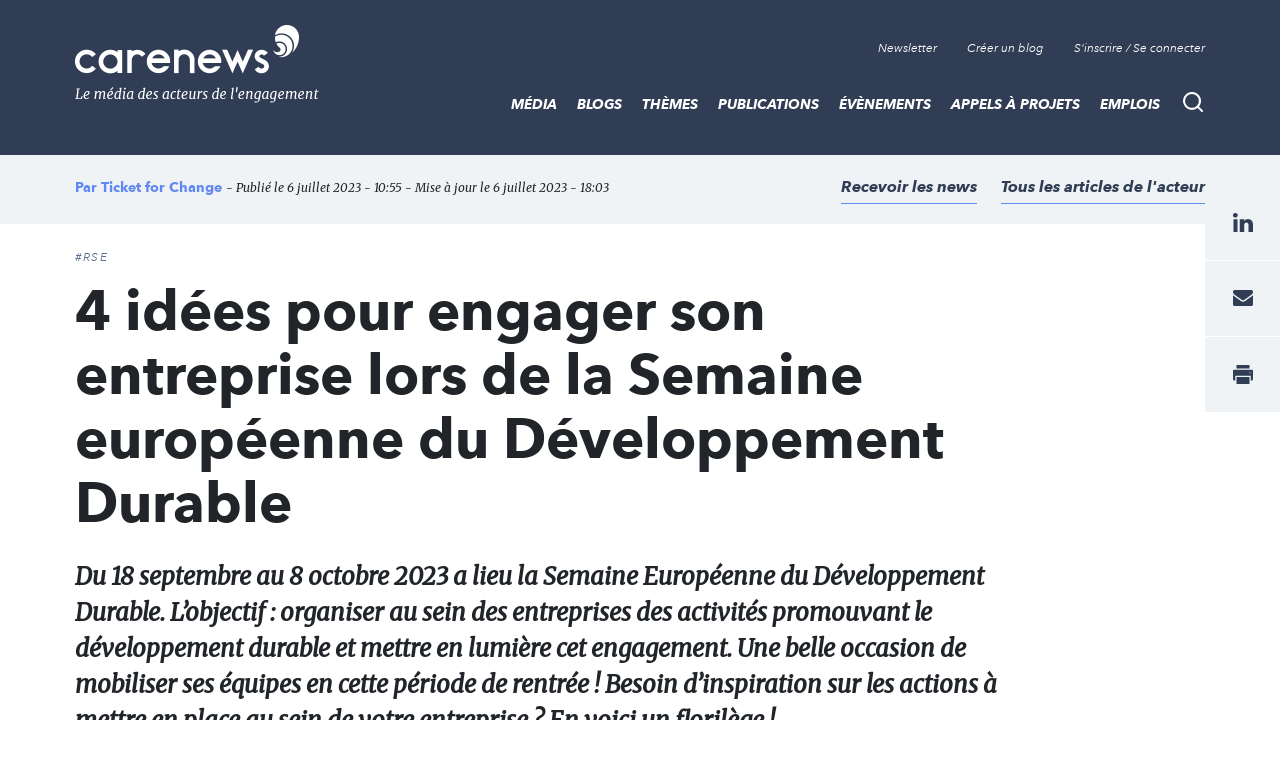

--- FILE ---
content_type: text/css
request_url: https://www.carenews.com/sites/default/files/css/css_X2A2zAtLrHFlvqQ2Lcyi8GyfIWV9XELykKWnsH7ru9A.css
body_size: 41711
content:
@import url(https://fonts.googleapis.com/css?family=Merriweather:400,400i|Muli&display=swap);html{font-family:sans-serif;-ms-text-size-adjust:100%;-webkit-text-size-adjust:100%;}body{margin:0;}article,aside,details,figcaption,figure,footer,header,hgroup,main,menu,nav,section,summary{display:block;}audio,canvas,progress,video{display:inline-block;vertical-align:baseline;}audio:not([controls]){display:none;height:0;}[hidden],template{display:none;}a{background-color:transparent;}a:active,a:hover{outline:0;}abbr[title]{border-bottom:1px dotted;}b,strong{font-weight:bold;}dfn{font-style:italic;}h1{font-size:2em;margin:0.67em 0;}mark{background:#ff0;color:#000;}small{font-size:80%;}sub,sup{font-size:75%;line-height:0;position:relative;vertical-align:baseline;}sup{top:-0.5em;}sub{bottom:-0.25em;}img{border:0;}svg:not(:root){overflow:hidden;}figure{margin:1em 40px;}hr{box-sizing:content-box;height:0;}pre{overflow:auto;}code,kbd,pre,samp{font-family:monospace,monospace;font-size:1em;}button,input,optgroup,select,textarea{color:inherit;font:inherit;margin:0;}button{overflow:visible;}button,select{text-transform:none;}button,html input[type="button"],input[type="reset"],input[type="submit"]{-webkit-appearance:button;cursor:pointer;}button[disabled],html input[disabled]{cursor:default;}button::-moz-focus-inner,input::-moz-focus-inner{border:0;padding:0;}input{line-height:normal;}input[type="checkbox"],input[type="radio"]{box-sizing:border-box;padding:0;}input[type="number"]::-webkit-inner-spin-button,input[type="number"]::-webkit-outer-spin-button{height:auto;}input[type="search"]{-webkit-appearance:textfield;box-sizing:content-box;}input[type="search"]::-webkit-search-cancel-button,input[type="search"]::-webkit-search-decoration{-webkit-appearance:none;}fieldset{border:1px solid #c0c0c0;margin:0 2px;padding:0.35em 0.625em 0.75em;}legend{border:0;padding:0;}textarea{overflow:auto;}optgroup{font-weight:bold;}table{border-collapse:collapse;border-spacing:0;}td,th{padding:0;}
@media (min--moz-device-pixel-ratio:0){summary{display:list-item;}}
.action-links{margin:1em 0;padding:0;list-style:none;}[dir="rtl"] .action-links{margin-right:0;}.action-links li{display:inline-block;margin:0 0.3em;}.action-links li:first-child{margin-left:0;}[dir="rtl"] .action-links li:first-child{margin-right:0;margin-left:0.3em;}.button-action{display:inline-block;padding:0.2em 0.5em 0.3em;text-decoration:none;line-height:160%;}.button-action:before{margin-left:-0.1em;padding-right:0.2em;content:"+";font-weight:900;}[dir="rtl"] .button-action:before{margin-right:-0.1em;margin-left:0;padding-right:0;padding-left:0.2em;}
.breadcrumb{padding-bottom:0.5em;}.breadcrumb ol{margin:0;padding:0;}[dir="rtl"] .breadcrumb ol{margin-right:0;}.breadcrumb li{display:inline;margin:0;padding:0;list-style-type:none;}.breadcrumb li:before{content:" \BB ";}.breadcrumb li:first-child:before{content:none;}
.button,.image-button{margin-right:1em;margin-left:1em;}.button:first-child,.image-button:first-child{margin-right:0;margin-left:0;}
.collapse-processed > summary{padding-right:0.5em;padding-left:0.5em;}.collapse-processed > summary:before{float:left;width:1em;height:1em;content:"";background:url(/core/misc/menu-expanded.png) 0 100% no-repeat;}[dir="rtl"] .collapse-processed > summary:before{float:right;background-position:100% 100%;}.collapse-processed:not([open]) > summary:before{-ms-transform:rotate(-90deg);-webkit-transform:rotate(-90deg);transform:rotate(-90deg);background-position:25% 35%;}[dir="rtl"] .collapse-processed:not([open]) > summary:before{-ms-transform:rotate(90deg);-webkit-transform:rotate(90deg);transform:rotate(90deg);background-position:75% 35%;}
.container-inline label:after,.container-inline .label:after{content:":";}.form-type-radios .container-inline label:after,.form-type-checkboxes .container-inline label:after{content:"";}.form-type-radios .container-inline .form-type-radio,.form-type-checkboxes .container-inline .form-type-checkbox{margin:0 1em;}.container-inline .form-actions,.container-inline.form-actions{margin-top:0;margin-bottom:0;}
details{margin-top:1em;margin-bottom:1em;border:1px solid #ccc;}details > .details-wrapper{padding:0.5em 1.5em;}summary{padding:0.2em 0.5em;cursor:pointer;}
.exposed-filters .filters{float:left;margin-right:1em;}[dir="rtl"] .exposed-filters .filters{float:right;margin-right:0;margin-left:1em;}.exposed-filters .form-item{margin:0 0 0.1em 0;padding:0;}.exposed-filters .form-item label{float:left;width:10em;font-weight:normal;}[dir="rtl"] .exposed-filters .form-item label{float:right;}.exposed-filters .form-select{width:14em;}.exposed-filters .current-filters{margin-bottom:1em;}.exposed-filters .current-filters .placeholder{font-weight:bold;font-style:normal;}.exposed-filters .additional-filters{float:left;margin-right:1em;}[dir="rtl"] .exposed-filters .additional-filters{float:right;margin-right:0;margin-left:1em;}
.field__label{font-weight:bold;}.field--label-inline .field__label,.field--label-inline .field__items{float:left;}.field--label-inline .field__label,.field--label-inline > .field__item,.field--label-inline .field__items{padding-right:0.5em;}[dir="rtl"] .field--label-inline .field__label,[dir="rtl"] .field--label-inline .field__items{padding-right:0;padding-left:0.5em;}.field--label-inline .field__label::after{content:":";}
form .field-multiple-table{margin:0;}form .field-multiple-table .field-multiple-drag{width:30px;padding-right:0;}[dir="rtl"] form .field-multiple-table .field-multiple-drag{padding-left:0;}form .field-multiple-table .field-multiple-drag .tabledrag-handle{padding-right:0.5em;}[dir="rtl"] form .field-multiple-table .field-multiple-drag .tabledrag-handle{padding-right:0;padding-left:0.5em;}form .field-add-more-submit{margin:0.5em 0 0;}.form-item,.form-actions{margin-top:1em;margin-bottom:1em;}tr.odd .form-item,tr.even .form-item{margin-top:0;margin-bottom:0;}.form-composite > .fieldset-wrapper > .description,.form-item .description{font-size:0.85em;}label.option{display:inline;font-weight:normal;}.form-composite > legend,.label{display:inline;margin:0;padding:0;font-size:inherit;font-weight:bold;}.form-checkboxes .form-item,.form-radios .form-item{margin-top:0.4em;margin-bottom:0.4em;}.form-type-radio .description,.form-type-checkbox .description{margin-left:2.4em;}[dir="rtl"] .form-type-radio .description,[dir="rtl"] .form-type-checkbox .description{margin-right:2.4em;margin-left:0;}.marker{color:#e00;}.form-required:after{display:inline-block;width:6px;height:6px;margin:0 0.3em;content:"";vertical-align:super;background-image:url(/core/misc/icons/ee0000/required.svg);background-repeat:no-repeat;background-size:6px 6px;}abbr.tabledrag-changed,abbr.ajax-changed{border-bottom:none;}.form-item input.error,.form-item textarea.error,.form-item select.error{border:2px solid red;}.form-item--error-message:before{display:inline-block;width:14px;height:14px;content:"";vertical-align:sub;background:url(/core/misc/icons/e32700/error.svg) no-repeat;background-size:contain;}
.icon-help{padding:1px 0 1px 20px;background:url(/core/misc/help.png) 0 50% no-repeat;}[dir="rtl"] .icon-help{padding:1px 20px 1px 0;background-position:100% 50%;}.feed-icon{display:block;overflow:hidden;width:16px;height:16px;text-indent:-9999px;background:url(/core/misc/feed.svg) no-repeat;}
.form--inline .form-item{float:left;margin-right:0.5em;}[dir="rtl"] .form--inline .form-item{float:right;margin-right:0;margin-left:0.5em;}[dir="rtl"] .views-filterable-options-controls .form-item{margin-right:2%;}.form--inline .form-item-separator{margin-top:2.3em;margin-right:1em;margin-left:0.5em;}[dir="rtl"] .form--inline .form-item-separator{margin-right:0.5em;margin-left:1em;}.form--inline .form-actions{clear:left;}[dir="rtl"] .form--inline .form-actions{clear:right;}
.item-list .title{font-weight:bold;}.item-list ul{margin:0 0 0.75em 0;padding:0;}.item-list li{margin:0 0 0.25em 1.5em;padding:0;}[dir="rtl"] .item-list li{margin:0 1.5em 0.25em 0;}.item-list--comma-list{display:inline;}.item-list--comma-list .item-list__comma-list,.item-list__comma-list li,[dir="rtl"] .item-list--comma-list .item-list__comma-list,[dir="rtl"] .item-list__comma-list li{margin:0;}
button.link{margin:0;padding:0;cursor:pointer;border:0;background:transparent;font-size:1em;}label button.link{font-weight:bold;}
ul.inline,ul.links.inline{display:inline;padding-left:0;}[dir="rtl"] ul.inline,[dir="rtl"] ul.links.inline{padding-right:0;padding-left:15px;}ul.inline li{display:inline;padding:0 0.5em;list-style-type:none;}ul.links a.is-active{color:#000;}
ul.menu{margin-left:1em;padding:0;list-style:none outside;text-align:left;}[dir="rtl"] ul.menu{margin-right:1em;margin-left:0;text-align:right;}.menu-item--expanded{list-style-type:circle;list-style-image:url(/core/misc/menu-expanded.png);}.menu-item--collapsed{list-style-type:disc;list-style-image:url(/core/misc/menu-collapsed.png);}[dir="rtl"] .menu-item--collapsed{list-style-image:url(/core/misc/menu-collapsed-rtl.png);}.menu-item{margin:0;padding-top:0.2em;}ul.menu a.is-active{color:#000;}
.more-link{display:block;text-align:right;}[dir="rtl"] .more-link{text-align:left;}
.pager__items{clear:both;text-align:center;}.pager__item{display:inline;padding:0.5em;}.pager__item.is-active{font-weight:bold;}
tr.drag{background-color:#fffff0;}tr.drag-previous{background-color:#ffd;}body div.tabledrag-changed-warning{margin-bottom:0.5em;}
tr.selected td{background:#ffc;}td.checkbox,th.checkbox{text-align:center;}[dir="rtl"] td.checkbox,[dir="rtl"] th.checkbox{text-align:center;}
th.is-active img{display:inline;}td.is-active{background-color:#ddd;}
div.tabs{margin:1em 0;}ul.tabs{margin:0 0 0.5em;padding:0;list-style:none;}.tabs > li{display:inline-block;margin-right:0.3em;}[dir="rtl"] .tabs > li{margin-right:0;margin-left:0.3em;}.tabs a{display:block;padding:0.2em 1em;text-decoration:none;}.tabs a.is-active{background-color:#eee;}.tabs a:focus,.tabs a:hover{background-color:#f5f5f5;}
.form-textarea-wrapper textarea{display:block;box-sizing:border-box;width:100%;margin:0;}
.ui-dialog--narrow{max-width:500px;}@media screen and (max-width:600px){.ui-dialog--narrow{min-width:95%;max-width:95%;}}
.messages{padding:15px 20px 15px 35px;word-wrap:break-word;border:1px solid;border-width:1px 1px 1px 0;border-radius:2px;background:no-repeat 10px 17px;overflow-wrap:break-word;}[dir="rtl"] .messages{padding-right:35px;padding-left:20px;text-align:right;border-width:1px 0 1px 1px;background-position:right 10px top 17px;}.messages + .messages{margin-top:1.538em;}.messages__list{margin:0;padding:0;list-style:none;}.messages__item + .messages__item{margin-top:0.769em;}.messages--status{color:#325e1c;border-color:#c9e1bd #c9e1bd #c9e1bd transparent;background-color:#f3faef;background-image:url(/core/misc/icons/73b355/check.svg);box-shadow:-8px 0 0 #77b259;}[dir="rtl"] .messages--status{margin-left:0;border-color:#c9e1bd transparent #c9e1bd #c9e1bd;box-shadow:8px 0 0 #77b259;}.messages--warning{color:#734c00;border-color:#f4daa6 #f4daa6 #f4daa6 transparent;background-color:#fdf8ed;background-image:url(/core/misc/icons/e29700/warning.svg);box-shadow:-8px 0 0 #e09600;}[dir="rtl"] .messages--warning{border-color:#f4daa6 transparent #f4daa6 #f4daa6;box-shadow:8px 0 0 #e09600;}.messages--error{color:#a51b00;border-color:#f9c9bf #f9c9bf #f9c9bf transparent;background-color:#fcf4f2;background-image:url(/core/misc/icons/e32700/error.svg);box-shadow:-8px 0 0 #e62600;}[dir="rtl"] .messages--error{border-color:#f9c9bf transparent #f9c9bf #f9c9bf;box-shadow:8px 0 0 #e62600;}.messages--error p.error{color:#a51b00;}
.checkbox [type=checkbox]:checked,.checkbox [type=checkbox]:not(:checked),.visually-hidden{position:absolute!important;clip:rect(1px 1px 1px 1px);clip:rect(1px,1px,1px,1px);padding:0!important;border:0!important;height:1px!important;width:1px!important;overflow:hidden}html{line-height:1.15;-webkit-text-size-adjust:100%}body{margin:0}h1{font-size:2em;margin:.67em 0}hr{box-sizing:content-box;height:0;overflow:visible}pre{font-family:monospace,monospace;font-size:1em}a{background-color:transparent}abbr[title]{border-bottom:none;text-decoration:underline;-webkit-text-decoration:underline dotted;text-decoration:underline dotted}b,strong{font-weight:bolder}code,kbd,samp{font-family:monospace,monospace;font-size:1em}small{font-size:80%}sub,sup{font-size:75%;line-height:0;position:relative;vertical-align:baseline}sub{bottom:-.25em}sup{top:-.5em}img{border-style:none}button,input,optgroup,select,textarea{font-family:inherit;font-size:100%;line-height:1.15;margin:0}button,input{overflow:visible}button,select{text-transform:none}[type=button],[type=reset],[type=submit],button{-webkit-appearance:button}[type=button]::-moz-focus-inner,[type=reset]::-moz-focus-inner,[type=submit]::-moz-focus-inner,button::-moz-focus-inner{border-style:none;padding:0}[type=button]:-moz-focusring,[type=reset]:-moz-focusring,[type=submit]:-moz-focusring,button:-moz-focusring{outline:1px dotted ButtonText}fieldset{padding:.35em .75em .625em}legend{box-sizing:border-box;color:inherit;display:table;max-width:100%;padding:0;white-space:normal}progress{vertical-align:baseline}textarea{overflow:auto}[type=checkbox],[type=radio]{box-sizing:border-box;padding:0}[type=number]::-webkit-inner-spin-button,[type=number]::-webkit-outer-spin-button{height:auto}[type=search]{-webkit-appearance:textfield;outline-offset:-2px}[type=search]::-webkit-search-decoration{-webkit-appearance:none}::-webkit-file-upload-button{-webkit-appearance:button;font:inherit}details{display:block}summary{display:list-item}template{display:none}[hidden]{display:none}html{box-sizing:border-box;-ms-overflow-style:scrollbar}*,::after,::before{box-sizing:inherit}.container,.orga .top-slider__container{width:100%;padding-right:15px;padding-left:15px;margin-right:auto;margin-left:auto}@media (min-width:576px){.container,.orga .top-slider__container{max-width:540px}}@media (min-width:768px){.container,.orga .top-slider__container{max-width:720px}}@media (min-width:992px){.container,.orga .top-slider__container{max-width:960px}}@media (min-width:1200px){.container,.orga .top-slider__container{max-width:1140px}}.container-fluid{width:100%;padding-right:15px;padding-left:15px;margin-right:auto;margin-left:auto}.row{display:flex;flex-wrap:wrap;margin-right:-15px;margin-left:-15px}.no-gutters{margin-right:0;margin-left:0}.no-gutters>.col,.no-gutters>[class*=col-]{padding-right:0;padding-left:0}.col,.col-1,.col-10,.col-11,.col-12,.col-2,.col-3,.col-4,.col-5,.col-6,.col-7,.col-8,.col-9,.col-auto,.col-lg,.col-lg-1,.col-lg-10,.col-lg-11,.col-lg-12,.col-lg-2,.col-lg-3,.col-lg-4,.col-lg-5,.col-lg-6,.col-lg-7,.col-lg-8,.col-lg-9,.col-lg-auto,.col-md,.col-md-1,.col-md-10,.col-md-11,.col-md-12,.col-md-2,.col-md-3,.col-md-4,.col-md-5,.col-md-6,.col-md-7,.col-md-8,.col-md-9,.col-md-auto,.col-sm,.col-sm-1,.col-sm-10,.col-sm-11,.col-sm-12,.col-sm-2,.col-sm-3,.col-sm-4,.col-sm-5,.col-sm-6,.col-sm-7,.col-sm-8,.col-sm-9,.col-sm-auto,.col-xl,.col-xl-1,.col-xl-10,.col-xl-11,.col-xl-12,.col-xl-2,.col-xl-3,.col-xl-4,.col-xl-5,.col-xl-6,.col-xl-7,.col-xl-8,.col-xl-9,.col-xl-auto{position:relative;width:100%;padding-right:15px;padding-left:15px}.col{flex-basis:0;flex-grow:1;max-width:100%}.col-auto{flex:0 0 auto;width:auto;max-width:100%}.col-1{flex:0 0 8.333333%;max-width:8.333333%}.col-2{flex:0 0 16.666667%;max-width:16.666667%}.col-3{flex:0 0 25%;max-width:25%}.col-4{flex:0 0 33.333333%;max-width:33.333333%}.col-5{flex:0 0 41.666667%;max-width:41.666667%}.col-6{flex:0 0 50%;max-width:50%}.col-7{flex:0 0 58.333333%;max-width:58.333333%}.col-8{flex:0 0 66.666667%;max-width:66.666667%}.col-9{flex:0 0 75%;max-width:75%}.col-10{flex:0 0 83.333333%;max-width:83.333333%}.col-11{flex:0 0 91.666667%;max-width:91.666667%}.col-12{flex:0 0 100%;max-width:100%}.order-first{order:-1}.order-last{order:13}.order-0{order:0}.order-1{order:1}.order-2{order:2}.order-3{order:3}.order-4{order:4}.order-5{order:5}.order-6{order:6}.order-7{order:7}.order-8{order:8}.order-9{order:9}.order-10{order:10}.order-11{order:11}.order-12{order:12}.offset-1{margin-left:8.333333%}.offset-2{margin-left:16.666667%}.offset-3{margin-left:25%}.offset-4{margin-left:33.333333%}.offset-5{margin-left:41.666667%}.offset-6{margin-left:50%}.offset-7{margin-left:58.333333%}.offset-8{margin-left:66.666667%}.offset-9{margin-left:75%}.offset-10{margin-left:83.333333%}.offset-11{margin-left:91.666667%}@media (min-width:576px){.col-sm{flex-basis:0;flex-grow:1;max-width:100%}.col-sm-auto{flex:0 0 auto;width:auto;max-width:100%}.col-sm-1{flex:0 0 8.333333%;max-width:8.333333%}.col-sm-2{flex:0 0 16.666667%;max-width:16.666667%}.col-sm-3{flex:0 0 25%;max-width:25%}.col-sm-4{flex:0 0 33.333333%;max-width:33.333333%}.col-sm-5{flex:0 0 41.666667%;max-width:41.666667%}.col-sm-6{flex:0 0 50%;max-width:50%}.col-sm-7{flex:0 0 58.333333%;max-width:58.333333%}.col-sm-8{flex:0 0 66.666667%;max-width:66.666667%}.col-sm-9{flex:0 0 75%;max-width:75%}.col-sm-10{flex:0 0 83.333333%;max-width:83.333333%}.col-sm-11{flex:0 0 91.666667%;max-width:91.666667%}.col-sm-12{flex:0 0 100%;max-width:100%}.order-sm-first{order:-1}.order-sm-last{order:13}.order-sm-0{order:0}.order-sm-1{order:1}.order-sm-2{order:2}.order-sm-3{order:3}.order-sm-4{order:4}.order-sm-5{order:5}.order-sm-6{order:6}.order-sm-7{order:7}.order-sm-8{order:8}.order-sm-9{order:9}.order-sm-10{order:10}.order-sm-11{order:11}.order-sm-12{order:12}.offset-sm-0{margin-left:0}.offset-sm-1{margin-left:8.333333%}.offset-sm-2{margin-left:16.666667%}.offset-sm-3{margin-left:25%}.offset-sm-4{margin-left:33.333333%}.offset-sm-5{margin-left:41.666667%}.offset-sm-6{margin-left:50%}.offset-sm-7{margin-left:58.333333%}.offset-sm-8{margin-left:66.666667%}.offset-sm-9{margin-left:75%}.offset-sm-10{margin-left:83.333333%}.offset-sm-11{margin-left:91.666667%}}@media (min-width:768px){.col-md{flex-basis:0;flex-grow:1;max-width:100%}.col-md-auto{flex:0 0 auto;width:auto;max-width:100%}.col-md-1{flex:0 0 8.333333%;max-width:8.333333%}.col-md-2{flex:0 0 16.666667%;max-width:16.666667%}.col-md-3{flex:0 0 25%;max-width:25%}.col-md-4{flex:0 0 33.333333%;max-width:33.333333%}.col-md-5{flex:0 0 41.666667%;max-width:41.666667%}.col-md-6{flex:0 0 50%;max-width:50%}.col-md-7{flex:0 0 58.333333%;max-width:58.333333%}.col-md-8{flex:0 0 66.666667%;max-width:66.666667%}.col-md-9{flex:0 0 75%;max-width:75%}.col-md-10{flex:0 0 83.333333%;max-width:83.333333%}.col-md-11{flex:0 0 91.666667%;max-width:91.666667%}.col-md-12{flex:0 0 100%;max-width:100%}.order-md-first{order:-1}.order-md-last{order:13}.order-md-0{order:0}.order-md-1{order:1}.order-md-2{order:2}.order-md-3{order:3}.order-md-4{order:4}.order-md-5{order:5}.order-md-6{order:6}.order-md-7{order:7}.order-md-8{order:8}.order-md-9{order:9}.order-md-10{order:10}.order-md-11{order:11}.order-md-12{order:12}.offset-md-0{margin-left:0}.offset-md-1{margin-left:8.333333%}.offset-md-2{margin-left:16.666667%}.offset-md-3{margin-left:25%}.offset-md-4{margin-left:33.333333%}.offset-md-5{margin-left:41.666667%}.offset-md-6{margin-left:50%}.offset-md-7{margin-left:58.333333%}.offset-md-8{margin-left:66.666667%}.offset-md-9{margin-left:75%}.offset-md-10{margin-left:83.333333%}.offset-md-11{margin-left:91.666667%}}@media (min-width:992px){.col-lg{flex-basis:0;flex-grow:1;max-width:100%}.col-lg-auto{flex:0 0 auto;width:auto;max-width:100%}.col-lg-1{flex:0 0 8.333333%;max-width:8.333333%}.col-lg-2{flex:0 0 16.666667%;max-width:16.666667%}.col-lg-3{flex:0 0 25%;max-width:25%}.col-lg-4{flex:0 0 33.333333%;max-width:33.333333%}.col-lg-5{flex:0 0 41.666667%;max-width:41.666667%}.col-lg-6{flex:0 0 50%;max-width:50%}.col-lg-7{flex:0 0 58.333333%;max-width:58.333333%}.col-lg-8{flex:0 0 66.666667%;max-width:66.666667%}.col-lg-9{flex:0 0 75%;max-width:75%}.col-lg-10{flex:0 0 83.333333%;max-width:83.333333%}.col-lg-11{flex:0 0 91.666667%;max-width:91.666667%}.col-lg-12{flex:0 0 100%;max-width:100%}.order-lg-first{order:-1}.order-lg-last{order:13}.order-lg-0{order:0}.order-lg-1{order:1}.order-lg-2{order:2}.order-lg-3{order:3}.order-lg-4{order:4}.order-lg-5{order:5}.order-lg-6{order:6}.order-lg-7{order:7}.order-lg-8{order:8}.order-lg-9{order:9}.order-lg-10{order:10}.order-lg-11{order:11}.order-lg-12{order:12}.offset-lg-0{margin-left:0}.offset-lg-1{margin-left:8.333333%}.offset-lg-2{margin-left:16.666667%}.offset-lg-3{margin-left:25%}.offset-lg-4{margin-left:33.333333%}.offset-lg-5{margin-left:41.666667%}.offset-lg-6{margin-left:50%}.offset-lg-7{margin-left:58.333333%}.offset-lg-8{margin-left:66.666667%}.offset-lg-9{margin-left:75%}.offset-lg-10{margin-left:83.333333%}.offset-lg-11{margin-left:91.666667%}}@media (min-width:1200px){.col-xl{flex-basis:0;flex-grow:1;max-width:100%}.col-xl-auto{flex:0 0 auto;width:auto;max-width:100%}.col-xl-1{flex:0 0 8.333333%;max-width:8.333333%}.col-xl-2{flex:0 0 16.666667%;max-width:16.666667%}.col-xl-3{flex:0 0 25%;max-width:25%}.col-xl-4{flex:0 0 33.333333%;max-width:33.333333%}.col-xl-5{flex:0 0 41.666667%;max-width:41.666667%}.col-xl-6{flex:0 0 50%;max-width:50%}.col-xl-7{flex:0 0 58.333333%;max-width:58.333333%}.col-xl-8{flex:0 0 66.666667%;max-width:66.666667%}.col-xl-9{flex:0 0 75%;max-width:75%}.col-xl-10{flex:0 0 83.333333%;max-width:83.333333%}.col-xl-11{flex:0 0 91.666667%;max-width:91.666667%}.col-xl-12{flex:0 0 100%;max-width:100%}.order-xl-first{order:-1}.order-xl-last{order:13}.order-xl-0{order:0}.order-xl-1{order:1}.order-xl-2{order:2}.order-xl-3{order:3}.order-xl-4{order:4}.order-xl-5{order:5}.order-xl-6{order:6}.order-xl-7{order:7}.order-xl-8{order:8}.order-xl-9{order:9}.order-xl-10{order:10}.order-xl-11{order:11}.order-xl-12{order:12}.offset-xl-0{margin-left:0}.offset-xl-1{margin-left:8.333333%}.offset-xl-2{margin-left:16.666667%}.offset-xl-3{margin-left:25%}.offset-xl-4{margin-left:33.333333%}.offset-xl-5{margin-left:41.666667%}.offset-xl-6{margin-left:50%}.offset-xl-7{margin-left:58.333333%}.offset-xl-8{margin-left:66.666667%}.offset-xl-9{margin-left:75%}.offset-xl-10{margin-left:83.333333%}.offset-xl-11{margin-left:91.666667%}}.d-none{display:none!important}.d-inline{display:inline!important}.d-inline-block{display:inline-block!important}.d-block{display:block!important}.d-table{display:table!important}.d-table-row{display:table-row!important}.d-table-cell{display:table-cell!important}.d-flex{display:flex!important}.d-inline-flex{display:inline-flex!important}@media (min-width:576px){.d-sm-none{display:none!important}.d-sm-inline{display:inline!important}.d-sm-inline-block{display:inline-block!important}.d-sm-block{display:block!important}.d-sm-table{display:table!important}.d-sm-table-row{display:table-row!important}.d-sm-table-cell{display:table-cell!important}.d-sm-flex{display:flex!important}.d-sm-inline-flex{display:inline-flex!important}}@media (min-width:768px){.d-md-none{display:none!important}.d-md-inline{display:inline!important}.d-md-inline-block{display:inline-block!important}.d-md-block{display:block!important}.d-md-table{display:table!important}.d-md-table-row{display:table-row!important}.d-md-table-cell{display:table-cell!important}.d-md-flex{display:flex!important}.d-md-inline-flex{display:inline-flex!important}}@media (min-width:992px){.d-lg-none{display:none!important}.d-lg-inline{display:inline!important}.d-lg-inline-block{display:inline-block!important}.d-lg-block{display:block!important}.d-lg-table{display:table!important}.d-lg-table-row{display:table-row!important}.d-lg-table-cell{display:table-cell!important}.d-lg-flex{display:flex!important}.d-lg-inline-flex{display:inline-flex!important}}@media (min-width:1200px){.d-xl-none{display:none!important}.d-xl-inline{display:inline!important}.d-xl-inline-block{display:inline-block!important}.d-xl-block{display:block!important}.d-xl-table{display:table!important}.d-xl-table-row{display:table-row!important}.d-xl-table-cell{display:table-cell!important}.d-xl-flex{display:flex!important}.d-xl-inline-flex{display:inline-flex!important}}@media print{.d-print-none{display:none!important}.d-print-inline{display:inline!important}.d-print-inline-block{display:inline-block!important}.d-print-block{display:block!important}.d-print-table{display:table!important}.d-print-table-row{display:table-row!important}.d-print-table-cell{display:table-cell!important}.d-print-flex{display:flex!important}.d-print-inline-flex{display:inline-flex!important}}.flex-row{flex-direction:row!important}.flex-column{flex-direction:column!important}.flex-row-reverse{flex-direction:row-reverse!important}.flex-column-reverse{flex-direction:column-reverse!important}.flex-wrap{flex-wrap:wrap!important}.flex-nowrap{flex-wrap:nowrap!important}.flex-wrap-reverse{flex-wrap:wrap-reverse!important}.flex-fill{flex:1 1 auto!important}.flex-grow-0{flex-grow:0!important}.flex-grow-1{flex-grow:1!important}.flex-shrink-0{flex-shrink:0!important}.flex-shrink-1{flex-shrink:1!important}.justify-content-start{justify-content:flex-start!important}.justify-content-end{justify-content:flex-end!important}.justify-content-center{justify-content:center!important}.justify-content-between{justify-content:space-between!important}.justify-content-around{justify-content:space-around!important}.align-items-start{align-items:flex-start!important}.align-items-end{align-items:flex-end!important}.align-items-center{align-items:center!important}.align-items-baseline{align-items:baseline!important}.align-items-stretch{align-items:stretch!important}.align-content-start{align-content:flex-start!important}.align-content-end{align-content:flex-end!important}.align-content-center{align-content:center!important}.align-content-between{align-content:space-between!important}.align-content-around{align-content:space-around!important}.align-content-stretch{align-content:stretch!important}.align-self-auto{align-self:auto!important}.align-self-start{align-self:flex-start!important}.align-self-end{align-self:flex-end!important}.align-self-center{align-self:center!important}.align-self-baseline{align-self:baseline!important}.align-self-stretch{align-self:stretch!important}@media (min-width:576px){.flex-sm-row{flex-direction:row!important}.flex-sm-column{flex-direction:column!important}.flex-sm-row-reverse{flex-direction:row-reverse!important}.flex-sm-column-reverse{flex-direction:column-reverse!important}.flex-sm-wrap{flex-wrap:wrap!important}.flex-sm-nowrap{flex-wrap:nowrap!important}.flex-sm-wrap-reverse{flex-wrap:wrap-reverse!important}.flex-sm-fill{flex:1 1 auto!important}.flex-sm-grow-0{flex-grow:0!important}.flex-sm-grow-1{flex-grow:1!important}.flex-sm-shrink-0{flex-shrink:0!important}.flex-sm-shrink-1{flex-shrink:1!important}.justify-content-sm-start{justify-content:flex-start!important}.justify-content-sm-end{justify-content:flex-end!important}.justify-content-sm-center{justify-content:center!important}.justify-content-sm-between{justify-content:space-between!important}.justify-content-sm-around{justify-content:space-around!important}.align-items-sm-start{align-items:flex-start!important}.align-items-sm-end{align-items:flex-end!important}.align-items-sm-center{align-items:center!important}.align-items-sm-baseline{align-items:baseline!important}.align-items-sm-stretch{align-items:stretch!important}.align-content-sm-start{align-content:flex-start!important}.align-content-sm-end{align-content:flex-end!important}.align-content-sm-center{align-content:center!important}.align-content-sm-between{align-content:space-between!important}.align-content-sm-around{align-content:space-around!important}.align-content-sm-stretch{align-content:stretch!important}.align-self-sm-auto{align-self:auto!important}.align-self-sm-start{align-self:flex-start!important}.align-self-sm-end{align-self:flex-end!important}.align-self-sm-center{align-self:center!important}.align-self-sm-baseline{align-self:baseline!important}.align-self-sm-stretch{align-self:stretch!important}}@media (min-width:768px){.flex-md-row{flex-direction:row!important}.flex-md-column{flex-direction:column!important}.flex-md-row-reverse{flex-direction:row-reverse!important}.flex-md-column-reverse{flex-direction:column-reverse!important}.flex-md-wrap{flex-wrap:wrap!important}.flex-md-nowrap{flex-wrap:nowrap!important}.flex-md-wrap-reverse{flex-wrap:wrap-reverse!important}.flex-md-fill{flex:1 1 auto!important}.flex-md-grow-0{flex-grow:0!important}.flex-md-grow-1{flex-grow:1!important}.flex-md-shrink-0{flex-shrink:0!important}.flex-md-shrink-1{flex-shrink:1!important}.justify-content-md-start{justify-content:flex-start!important}.justify-content-md-end{justify-content:flex-end!important}.justify-content-md-center{justify-content:center!important}.justify-content-md-between{justify-content:space-between!important}.justify-content-md-around{justify-content:space-around!important}.align-items-md-start{align-items:flex-start!important}.align-items-md-end{align-items:flex-end!important}.align-items-md-center{align-items:center!important}.align-items-md-baseline{align-items:baseline!important}.align-items-md-stretch{align-items:stretch!important}.align-content-md-start{align-content:flex-start!important}.align-content-md-end{align-content:flex-end!important}.align-content-md-center{align-content:center!important}.align-content-md-between{align-content:space-between!important}.align-content-md-around{align-content:space-around!important}.align-content-md-stretch{align-content:stretch!important}.align-self-md-auto{align-self:auto!important}.align-self-md-start{align-self:flex-start!important}.align-self-md-end{align-self:flex-end!important}.align-self-md-center{align-self:center!important}.align-self-md-baseline{align-self:baseline!important}.align-self-md-stretch{align-self:stretch!important}}@media (min-width:992px){.flex-lg-row{flex-direction:row!important}.flex-lg-column{flex-direction:column!important}.flex-lg-row-reverse{flex-direction:row-reverse!important}.flex-lg-column-reverse{flex-direction:column-reverse!important}.flex-lg-wrap{flex-wrap:wrap!important}.flex-lg-nowrap{flex-wrap:nowrap!important}.flex-lg-wrap-reverse{flex-wrap:wrap-reverse!important}.flex-lg-fill{flex:1 1 auto!important}.flex-lg-grow-0{flex-grow:0!important}.flex-lg-grow-1{flex-grow:1!important}.flex-lg-shrink-0{flex-shrink:0!important}.flex-lg-shrink-1{flex-shrink:1!important}.justify-content-lg-start{justify-content:flex-start!important}.justify-content-lg-end{justify-content:flex-end!important}.justify-content-lg-center{justify-content:center!important}.justify-content-lg-between{justify-content:space-between!important}.justify-content-lg-around{justify-content:space-around!important}.align-items-lg-start{align-items:flex-start!important}.align-items-lg-end{align-items:flex-end!important}.align-items-lg-center{align-items:center!important}.align-items-lg-baseline{align-items:baseline!important}.align-items-lg-stretch{align-items:stretch!important}.align-content-lg-start{align-content:flex-start!important}.align-content-lg-end{align-content:flex-end!important}.align-content-lg-center{align-content:center!important}.align-content-lg-between{align-content:space-between!important}.align-content-lg-around{align-content:space-around!important}.align-content-lg-stretch{align-content:stretch!important}.align-self-lg-auto{align-self:auto!important}.align-self-lg-start{align-self:flex-start!important}.align-self-lg-end{align-self:flex-end!important}.align-self-lg-center{align-self:center!important}.align-self-lg-baseline{align-self:baseline!important}.align-self-lg-stretch{align-self:stretch!important}}@media (min-width:1200px){.flex-xl-row{flex-direction:row!important}.flex-xl-column{flex-direction:column!important}.flex-xl-row-reverse{flex-direction:row-reverse!important}.flex-xl-column-reverse{flex-direction:column-reverse!important}.flex-xl-wrap{flex-wrap:wrap!important}.flex-xl-nowrap{flex-wrap:nowrap!important}.flex-xl-wrap-reverse{flex-wrap:wrap-reverse!important}.flex-xl-fill{flex:1 1 auto!important}.flex-xl-grow-0{flex-grow:0!important}.flex-xl-grow-1{flex-grow:1!important}.flex-xl-shrink-0{flex-shrink:0!important}.flex-xl-shrink-1{flex-shrink:1!important}.justify-content-xl-start{justify-content:flex-start!important}.justify-content-xl-end{justify-content:flex-end!important}.justify-content-xl-center{justify-content:center!important}.justify-content-xl-between{justify-content:space-between!important}.justify-content-xl-around{justify-content:space-around!important}.align-items-xl-start{align-items:flex-start!important}.align-items-xl-end{align-items:flex-end!important}.align-items-xl-center{align-items:center!important}.align-items-xl-baseline{align-items:baseline!important}.align-items-xl-stretch{align-items:stretch!important}.align-content-xl-start{align-content:flex-start!important}.align-content-xl-end{align-content:flex-end!important}.align-content-xl-center{align-content:center!important}.align-content-xl-between{align-content:space-between!important}.align-content-xl-around{align-content:space-around!important}.align-content-xl-stretch{align-content:stretch!important}.align-self-xl-auto{align-self:auto!important}.align-self-xl-start{align-self:flex-start!important}.align-self-xl-end{align-self:flex-end!important}.align-self-xl-center{align-self:center!important}.align-self-xl-baseline{align-self:baseline!important}.align-self-xl-stretch{align-self:stretch!important}}.m-0{margin:0!important}.mt-0,.my-0{margin-top:0!important}.mr-0,.mx-0{margin-right:0!important}.mb-0,.my-0{margin-bottom:0!important}.ml-0,.mx-0{margin-left:0!important}.m-1{margin:.25rem!important}.mt-1,.my-1{margin-top:.25rem!important}.mr-1,.mx-1{margin-right:.25rem!important}.mb-1,.my-1{margin-bottom:.25rem!important}.ml-1,.mx-1{margin-left:.25rem!important}.m-2{margin:.5rem!important}.mt-2,.my-2{margin-top:.5rem!important}.mr-2,.mx-2{margin-right:.5rem!important}.mb-2,.my-2{margin-bottom:.5rem!important}.ml-2,.mx-2{margin-left:.5rem!important}.m-3{margin:1rem!important}.mt-3,.my-3{margin-top:1rem!important}.mr-3,.mx-3{margin-right:1rem!important}.mb-3,.my-3{margin-bottom:1rem!important}.ml-3,.mx-3{margin-left:1rem!important}.m-4{margin:1.5rem!important}.mt-4,.my-4{margin-top:1.5rem!important}.mr-4,.mx-4{margin-right:1.5rem!important}.mb-4,.my-4{margin-bottom:1.5rem!important}.ml-4,.mx-4{margin-left:1.5rem!important}.m-5{margin:3rem!important}.mt-5,.my-5{margin-top:3rem!important}.mr-5,.mx-5{margin-right:3rem!important}.mb-5,.my-5{margin-bottom:3rem!important}.ml-5,.mx-5{margin-left:3rem!important}.p-0{padding:0!important}.pt-0,.py-0{padding-top:0!important}.pr-0,.px-0{padding-right:0!important}.pb-0,.py-0{padding-bottom:0!important}.pl-0,.px-0{padding-left:0!important}.p-1{padding:.25rem!important}.pt-1,.py-1{padding-top:.25rem!important}.pr-1,.px-1{padding-right:.25rem!important}.pb-1,.py-1{padding-bottom:.25rem!important}.pl-1,.px-1{padding-left:.25rem!important}.p-2{padding:.5rem!important}.pt-2,.py-2{padding-top:.5rem!important}.pr-2,.px-2{padding-right:.5rem!important}.pb-2,.py-2{padding-bottom:.5rem!important}.pl-2,.px-2{padding-left:.5rem!important}.p-3{padding:1rem!important}.pt-3,.py-3{padding-top:1rem!important}.pr-3,.px-3{padding-right:1rem!important}.pb-3,.py-3{padding-bottom:1rem!important}.pl-3,.px-3{padding-left:1rem!important}.p-4{padding:1.5rem!important}.pt-4,.py-4{padding-top:1.5rem!important}.pr-4,.px-4{padding-right:1.5rem!important}.pb-4,.py-4{padding-bottom:1.5rem!important}.pl-4,.px-4{padding-left:1.5rem!important}.p-5{padding:3rem!important}.pt-5,.py-5{padding-top:3rem!important}.pr-5,.px-5{padding-right:3rem!important}.pb-5,.py-5{padding-bottom:3rem!important}.pl-5,.px-5{padding-left:3rem!important}.m-n1{margin:-.25rem!important}.mt-n1,.my-n1{margin-top:-.25rem!important}.mr-n1,.mx-n1{margin-right:-.25rem!important}.mb-n1,.my-n1{margin-bottom:-.25rem!important}.ml-n1,.mx-n1{margin-left:-.25rem!important}.m-n2{margin:-.5rem!important}.mt-n2,.my-n2{margin-top:-.5rem!important}.mr-n2,.mx-n2{margin-right:-.5rem!important}.mb-n2,.my-n2{margin-bottom:-.5rem!important}.ml-n2,.mx-n2{margin-left:-.5rem!important}.m-n3{margin:-1rem!important}.mt-n3,.my-n3{margin-top:-1rem!important}.mr-n3,.mx-n3{margin-right:-1rem!important}.mb-n3,.my-n3{margin-bottom:-1rem!important}.ml-n3,.mx-n3{margin-left:-1rem!important}.m-n4{margin:-1.5rem!important}.mt-n4,.my-n4{margin-top:-1.5rem!important}.mr-n4,.mx-n4{margin-right:-1.5rem!important}.mb-n4,.my-n4{margin-bottom:-1.5rem!important}.ml-n4,.mx-n4{margin-left:-1.5rem!important}.m-n5{margin:-3rem!important}.mt-n5,.my-n5{margin-top:-3rem!important}.mr-n5,.mx-n5{margin-right:-3rem!important}.mb-n5,.my-n5{margin-bottom:-3rem!important}.ml-n5,.mx-n5{margin-left:-3rem!important}.m-auto{margin:auto!important}.mt-auto,.my-auto{margin-top:auto!important}.mr-auto,.mx-auto{margin-right:auto!important}.mb-auto,.my-auto{margin-bottom:auto!important}.ml-auto,.mx-auto{margin-left:auto!important}@media (min-width:576px){.m-sm-0{margin:0!important}.mt-sm-0,.my-sm-0{margin-top:0!important}.mr-sm-0,.mx-sm-0{margin-right:0!important}.mb-sm-0,.my-sm-0{margin-bottom:0!important}.ml-sm-0,.mx-sm-0{margin-left:0!important}.m-sm-1{margin:.25rem!important}.mt-sm-1,.my-sm-1{margin-top:.25rem!important}.mr-sm-1,.mx-sm-1{margin-right:.25rem!important}.mb-sm-1,.my-sm-1{margin-bottom:.25rem!important}.ml-sm-1,.mx-sm-1{margin-left:.25rem!important}.m-sm-2{margin:.5rem!important}.mt-sm-2,.my-sm-2{margin-top:.5rem!important}.mr-sm-2,.mx-sm-2{margin-right:.5rem!important}.mb-sm-2,.my-sm-2{margin-bottom:.5rem!important}.ml-sm-2,.mx-sm-2{margin-left:.5rem!important}.m-sm-3{margin:1rem!important}.mt-sm-3,.my-sm-3{margin-top:1rem!important}.mr-sm-3,.mx-sm-3{margin-right:1rem!important}.mb-sm-3,.my-sm-3{margin-bottom:1rem!important}.ml-sm-3,.mx-sm-3{margin-left:1rem!important}.m-sm-4{margin:1.5rem!important}.mt-sm-4,.my-sm-4{margin-top:1.5rem!important}.mr-sm-4,.mx-sm-4{margin-right:1.5rem!important}.mb-sm-4,.my-sm-4{margin-bottom:1.5rem!important}.ml-sm-4,.mx-sm-4{margin-left:1.5rem!important}.m-sm-5{margin:3rem!important}.mt-sm-5,.my-sm-5{margin-top:3rem!important}.mr-sm-5,.mx-sm-5{margin-right:3rem!important}.mb-sm-5,.my-sm-5{margin-bottom:3rem!important}.ml-sm-5,.mx-sm-5{margin-left:3rem!important}.p-sm-0{padding:0!important}.pt-sm-0,.py-sm-0{padding-top:0!important}.pr-sm-0,.px-sm-0{padding-right:0!important}.pb-sm-0,.py-sm-0{padding-bottom:0!important}.pl-sm-0,.px-sm-0{padding-left:0!important}.p-sm-1{padding:.25rem!important}.pt-sm-1,.py-sm-1{padding-top:.25rem!important}.pr-sm-1,.px-sm-1{padding-right:.25rem!important}.pb-sm-1,.py-sm-1{padding-bottom:.25rem!important}.pl-sm-1,.px-sm-1{padding-left:.25rem!important}.p-sm-2{padding:.5rem!important}.pt-sm-2,.py-sm-2{padding-top:.5rem!important}.pr-sm-2,.px-sm-2{padding-right:.5rem!important}.pb-sm-2,.py-sm-2{padding-bottom:.5rem!important}.pl-sm-2,.px-sm-2{padding-left:.5rem!important}.p-sm-3{padding:1rem!important}.pt-sm-3,.py-sm-3{padding-top:1rem!important}.pr-sm-3,.px-sm-3{padding-right:1rem!important}.pb-sm-3,.py-sm-3{padding-bottom:1rem!important}.pl-sm-3,.px-sm-3{padding-left:1rem!important}.p-sm-4{padding:1.5rem!important}.pt-sm-4,.py-sm-4{padding-top:1.5rem!important}.pr-sm-4,.px-sm-4{padding-right:1.5rem!important}.pb-sm-4,.py-sm-4{padding-bottom:1.5rem!important}.pl-sm-4,.px-sm-4{padding-left:1.5rem!important}.p-sm-5{padding:3rem!important}.pt-sm-5,.py-sm-5{padding-top:3rem!important}.pr-sm-5,.px-sm-5{padding-right:3rem!important}.pb-sm-5,.py-sm-5{padding-bottom:3rem!important}.pl-sm-5,.px-sm-5{padding-left:3rem!important}.m-sm-n1{margin:-.25rem!important}.mt-sm-n1,.my-sm-n1{margin-top:-.25rem!important}.mr-sm-n1,.mx-sm-n1{margin-right:-.25rem!important}.mb-sm-n1,.my-sm-n1{margin-bottom:-.25rem!important}.ml-sm-n1,.mx-sm-n1{margin-left:-.25rem!important}.m-sm-n2{margin:-.5rem!important}.mt-sm-n2,.my-sm-n2{margin-top:-.5rem!important}.mr-sm-n2,.mx-sm-n2{margin-right:-.5rem!important}.mb-sm-n2,.my-sm-n2{margin-bottom:-.5rem!important}.ml-sm-n2,.mx-sm-n2{margin-left:-.5rem!important}.m-sm-n3{margin:-1rem!important}.mt-sm-n3,.my-sm-n3{margin-top:-1rem!important}.mr-sm-n3,.mx-sm-n3{margin-right:-1rem!important}.mb-sm-n3,.my-sm-n3{margin-bottom:-1rem!important}.ml-sm-n3,.mx-sm-n3{margin-left:-1rem!important}.m-sm-n4{margin:-1.5rem!important}.mt-sm-n4,.my-sm-n4{margin-top:-1.5rem!important}.mr-sm-n4,.mx-sm-n4{margin-right:-1.5rem!important}.mb-sm-n4,.my-sm-n4{margin-bottom:-1.5rem!important}.ml-sm-n4,.mx-sm-n4{margin-left:-1.5rem!important}.m-sm-n5{margin:-3rem!important}.mt-sm-n5,.my-sm-n5{margin-top:-3rem!important}.mr-sm-n5,.mx-sm-n5{margin-right:-3rem!important}.mb-sm-n5,.my-sm-n5{margin-bottom:-3rem!important}.ml-sm-n5,.mx-sm-n5{margin-left:-3rem!important}.m-sm-auto{margin:auto!important}.mt-sm-auto,.my-sm-auto{margin-top:auto!important}.mr-sm-auto,.mx-sm-auto{margin-right:auto!important}.mb-sm-auto,.my-sm-auto{margin-bottom:auto!important}.ml-sm-auto,.mx-sm-auto{margin-left:auto!important}}@media (min-width:768px){.m-md-0{margin:0!important}.mt-md-0,.my-md-0{margin-top:0!important}.mr-md-0,.mx-md-0{margin-right:0!important}.mb-md-0,.my-md-0{margin-bottom:0!important}.ml-md-0,.mx-md-0{margin-left:0!important}.m-md-1{margin:.25rem!important}.mt-md-1,.my-md-1{margin-top:.25rem!important}.mr-md-1,.mx-md-1{margin-right:.25rem!important}.mb-md-1,.my-md-1{margin-bottom:.25rem!important}.ml-md-1,.mx-md-1{margin-left:.25rem!important}.m-md-2{margin:.5rem!important}.mt-md-2,.my-md-2{margin-top:.5rem!important}.mr-md-2,.mx-md-2{margin-right:.5rem!important}.mb-md-2,.my-md-2{margin-bottom:.5rem!important}.ml-md-2,.mx-md-2{margin-left:.5rem!important}.m-md-3{margin:1rem!important}.mt-md-3,.my-md-3{margin-top:1rem!important}.mr-md-3,.mx-md-3{margin-right:1rem!important}.mb-md-3,.my-md-3{margin-bottom:1rem!important}.ml-md-3,.mx-md-3{margin-left:1rem!important}.m-md-4{margin:1.5rem!important}.mt-md-4,.my-md-4{margin-top:1.5rem!important}.mr-md-4,.mx-md-4{margin-right:1.5rem!important}.mb-md-4,.my-md-4{margin-bottom:1.5rem!important}.ml-md-4,.mx-md-4{margin-left:1.5rem!important}.m-md-5{margin:3rem!important}.mt-md-5,.my-md-5{margin-top:3rem!important}.mr-md-5,.mx-md-5{margin-right:3rem!important}.mb-md-5,.my-md-5{margin-bottom:3rem!important}.ml-md-5,.mx-md-5{margin-left:3rem!important}.p-md-0{padding:0!important}.pt-md-0,.py-md-0{padding-top:0!important}.pr-md-0,.px-md-0{padding-right:0!important}.pb-md-0,.py-md-0{padding-bottom:0!important}.pl-md-0,.px-md-0{padding-left:0!important}.p-md-1{padding:.25rem!important}.pt-md-1,.py-md-1{padding-top:.25rem!important}.pr-md-1,.px-md-1{padding-right:.25rem!important}.pb-md-1,.py-md-1{padding-bottom:.25rem!important}.pl-md-1,.px-md-1{padding-left:.25rem!important}.p-md-2{padding:.5rem!important}.pt-md-2,.py-md-2{padding-top:.5rem!important}.pr-md-2,.px-md-2{padding-right:.5rem!important}.pb-md-2,.py-md-2{padding-bottom:.5rem!important}.pl-md-2,.px-md-2{padding-left:.5rem!important}.p-md-3{padding:1rem!important}.pt-md-3,.py-md-3{padding-top:1rem!important}.pr-md-3,.px-md-3{padding-right:1rem!important}.pb-md-3,.py-md-3{padding-bottom:1rem!important}.pl-md-3,.px-md-3{padding-left:1rem!important}.p-md-4{padding:1.5rem!important}.pt-md-4,.py-md-4{padding-top:1.5rem!important}.pr-md-4,.px-md-4{padding-right:1.5rem!important}.pb-md-4,.py-md-4{padding-bottom:1.5rem!important}.pl-md-4,.px-md-4{padding-left:1.5rem!important}.p-md-5{padding:3rem!important}.pt-md-5,.py-md-5{padding-top:3rem!important}.pr-md-5,.px-md-5{padding-right:3rem!important}.pb-md-5,.py-md-5{padding-bottom:3rem!important}.pl-md-5,.px-md-5{padding-left:3rem!important}.m-md-n1{margin:-.25rem!important}.mt-md-n1,.my-md-n1{margin-top:-.25rem!important}.mr-md-n1,.mx-md-n1{margin-right:-.25rem!important}.mb-md-n1,.my-md-n1{margin-bottom:-.25rem!important}.ml-md-n1,.mx-md-n1{margin-left:-.25rem!important}.m-md-n2{margin:-.5rem!important}.mt-md-n2,.my-md-n2{margin-top:-.5rem!important}.mr-md-n2,.mx-md-n2{margin-right:-.5rem!important}.mb-md-n2,.my-md-n2{margin-bottom:-.5rem!important}.ml-md-n2,.mx-md-n2{margin-left:-.5rem!important}.m-md-n3{margin:-1rem!important}.mt-md-n3,.my-md-n3{margin-top:-1rem!important}.mr-md-n3,.mx-md-n3{margin-right:-1rem!important}.mb-md-n3,.my-md-n3{margin-bottom:-1rem!important}.ml-md-n3,.mx-md-n3{margin-left:-1rem!important}.m-md-n4{margin:-1.5rem!important}.mt-md-n4,.my-md-n4{margin-top:-1.5rem!important}.mr-md-n4,.mx-md-n4{margin-right:-1.5rem!important}.mb-md-n4,.my-md-n4{margin-bottom:-1.5rem!important}.ml-md-n4,.mx-md-n4{margin-left:-1.5rem!important}.m-md-n5{margin:-3rem!important}.mt-md-n5,.my-md-n5{margin-top:-3rem!important}.mr-md-n5,.mx-md-n5{margin-right:-3rem!important}.mb-md-n5,.my-md-n5{margin-bottom:-3rem!important}.ml-md-n5,.mx-md-n5{margin-left:-3rem!important}.m-md-auto{margin:auto!important}.mt-md-auto,.my-md-auto{margin-top:auto!important}.mr-md-auto,.mx-md-auto{margin-right:auto!important}.mb-md-auto,.my-md-auto{margin-bottom:auto!important}.ml-md-auto,.mx-md-auto{margin-left:auto!important}}@media (min-width:992px){.m-lg-0{margin:0!important}.mt-lg-0,.my-lg-0{margin-top:0!important}.mr-lg-0,.mx-lg-0{margin-right:0!important}.mb-lg-0,.my-lg-0{margin-bottom:0!important}.ml-lg-0,.mx-lg-0{margin-left:0!important}.m-lg-1{margin:.25rem!important}.mt-lg-1,.my-lg-1{margin-top:.25rem!important}.mr-lg-1,.mx-lg-1{margin-right:.25rem!important}.mb-lg-1,.my-lg-1{margin-bottom:.25rem!important}.ml-lg-1,.mx-lg-1{margin-left:.25rem!important}.m-lg-2{margin:.5rem!important}.mt-lg-2,.my-lg-2{margin-top:.5rem!important}.mr-lg-2,.mx-lg-2{margin-right:.5rem!important}.mb-lg-2,.my-lg-2{margin-bottom:.5rem!important}.ml-lg-2,.mx-lg-2{margin-left:.5rem!important}.m-lg-3{margin:1rem!important}.mt-lg-3,.my-lg-3{margin-top:1rem!important}.mr-lg-3,.mx-lg-3{margin-right:1rem!important}.mb-lg-3,.my-lg-3{margin-bottom:1rem!important}.ml-lg-3,.mx-lg-3{margin-left:1rem!important}.m-lg-4{margin:1.5rem!important}.mt-lg-4,.my-lg-4{margin-top:1.5rem!important}.mr-lg-4,.mx-lg-4{margin-right:1.5rem!important}.mb-lg-4,.my-lg-4{margin-bottom:1.5rem!important}.ml-lg-4,.mx-lg-4{margin-left:1.5rem!important}.m-lg-5{margin:3rem!important}.mt-lg-5,.my-lg-5{margin-top:3rem!important}.mr-lg-5,.mx-lg-5{margin-right:3rem!important}.mb-lg-5,.my-lg-5{margin-bottom:3rem!important}.ml-lg-5,.mx-lg-5{margin-left:3rem!important}.p-lg-0{padding:0!important}.pt-lg-0,.py-lg-0{padding-top:0!important}.pr-lg-0,.px-lg-0{padding-right:0!important}.pb-lg-0,.py-lg-0{padding-bottom:0!important}.pl-lg-0,.px-lg-0{padding-left:0!important}.p-lg-1{padding:.25rem!important}.pt-lg-1,.py-lg-1{padding-top:.25rem!important}.pr-lg-1,.px-lg-1{padding-right:.25rem!important}.pb-lg-1,.py-lg-1{padding-bottom:.25rem!important}.pl-lg-1,.px-lg-1{padding-left:.25rem!important}.p-lg-2{padding:.5rem!important}.pt-lg-2,.py-lg-2{padding-top:.5rem!important}.pr-lg-2,.px-lg-2{padding-right:.5rem!important}.pb-lg-2,.py-lg-2{padding-bottom:.5rem!important}.pl-lg-2,.px-lg-2{padding-left:.5rem!important}.p-lg-3{padding:1rem!important}.pt-lg-3,.py-lg-3{padding-top:1rem!important}.pr-lg-3,.px-lg-3{padding-right:1rem!important}.pb-lg-3,.py-lg-3{padding-bottom:1rem!important}.pl-lg-3,.px-lg-3{padding-left:1rem!important}.p-lg-4{padding:1.5rem!important}.pt-lg-4,.py-lg-4{padding-top:1.5rem!important}.pr-lg-4,.px-lg-4{padding-right:1.5rem!important}.pb-lg-4,.py-lg-4{padding-bottom:1.5rem!important}.pl-lg-4,.px-lg-4{padding-left:1.5rem!important}.p-lg-5{padding:3rem!important}.pt-lg-5,.py-lg-5{padding-top:3rem!important}.pr-lg-5,.px-lg-5{padding-right:3rem!important}.pb-lg-5,.py-lg-5{padding-bottom:3rem!important}.pl-lg-5,.px-lg-5{padding-left:3rem!important}.m-lg-n1{margin:-.25rem!important}.mt-lg-n1,.my-lg-n1{margin-top:-.25rem!important}.mr-lg-n1,.mx-lg-n1{margin-right:-.25rem!important}.mb-lg-n1,.my-lg-n1{margin-bottom:-.25rem!important}.ml-lg-n1,.mx-lg-n1{margin-left:-.25rem!important}.m-lg-n2{margin:-.5rem!important}.mt-lg-n2,.my-lg-n2{margin-top:-.5rem!important}.mr-lg-n2,.mx-lg-n2{margin-right:-.5rem!important}.mb-lg-n2,.my-lg-n2{margin-bottom:-.5rem!important}.ml-lg-n2,.mx-lg-n2{margin-left:-.5rem!important}.m-lg-n3{margin:-1rem!important}.mt-lg-n3,.my-lg-n3{margin-top:-1rem!important}.mr-lg-n3,.mx-lg-n3{margin-right:-1rem!important}.mb-lg-n3,.my-lg-n3{margin-bottom:-1rem!important}.ml-lg-n3,.mx-lg-n3{margin-left:-1rem!important}.m-lg-n4{margin:-1.5rem!important}.mt-lg-n4,.my-lg-n4{margin-top:-1.5rem!important}.mr-lg-n4,.mx-lg-n4{margin-right:-1.5rem!important}.mb-lg-n4,.my-lg-n4{margin-bottom:-1.5rem!important}.ml-lg-n4,.mx-lg-n4{margin-left:-1.5rem!important}.m-lg-n5{margin:-3rem!important}.mt-lg-n5,.my-lg-n5{margin-top:-3rem!important}.mr-lg-n5,.mx-lg-n5{margin-right:-3rem!important}.mb-lg-n5,.my-lg-n5{margin-bottom:-3rem!important}.ml-lg-n5,.mx-lg-n5{margin-left:-3rem!important}.m-lg-auto{margin:auto!important}.mt-lg-auto,.my-lg-auto{margin-top:auto!important}.mr-lg-auto,.mx-lg-auto{margin-right:auto!important}.mb-lg-auto,.my-lg-auto{margin-bottom:auto!important}.ml-lg-auto,.mx-lg-auto{margin-left:auto!important}}@media (min-width:1200px){.m-xl-0{margin:0!important}.mt-xl-0,.my-xl-0{margin-top:0!important}.mr-xl-0,.mx-xl-0{margin-right:0!important}.mb-xl-0,.my-xl-0{margin-bottom:0!important}.ml-xl-0,.mx-xl-0{margin-left:0!important}.m-xl-1{margin:.25rem!important}.mt-xl-1,.my-xl-1{margin-top:.25rem!important}.mr-xl-1,.mx-xl-1{margin-right:.25rem!important}.mb-xl-1,.my-xl-1{margin-bottom:.25rem!important}.ml-xl-1,.mx-xl-1{margin-left:.25rem!important}.m-xl-2{margin:.5rem!important}.mt-xl-2,.my-xl-2{margin-top:.5rem!important}.mr-xl-2,.mx-xl-2{margin-right:.5rem!important}.mb-xl-2,.my-xl-2{margin-bottom:.5rem!important}.ml-xl-2,.mx-xl-2{margin-left:.5rem!important}.m-xl-3{margin:1rem!important}.mt-xl-3,.my-xl-3{margin-top:1rem!important}.mr-xl-3,.mx-xl-3{margin-right:1rem!important}.mb-xl-3,.my-xl-3{margin-bottom:1rem!important}.ml-xl-3,.mx-xl-3{margin-left:1rem!important}.m-xl-4{margin:1.5rem!important}.mt-xl-4,.my-xl-4{margin-top:1.5rem!important}.mr-xl-4,.mx-xl-4{margin-right:1.5rem!important}.mb-xl-4,.my-xl-4{margin-bottom:1.5rem!important}.ml-xl-4,.mx-xl-4{margin-left:1.5rem!important}.m-xl-5{margin:3rem!important}.mt-xl-5,.my-xl-5{margin-top:3rem!important}.mr-xl-5,.mx-xl-5{margin-right:3rem!important}.mb-xl-5,.my-xl-5{margin-bottom:3rem!important}.ml-xl-5,.mx-xl-5{margin-left:3rem!important}.p-xl-0{padding:0!important}.pt-xl-0,.py-xl-0{padding-top:0!important}.pr-xl-0,.px-xl-0{padding-right:0!important}.pb-xl-0,.py-xl-0{padding-bottom:0!important}.pl-xl-0,.px-xl-0{padding-left:0!important}.p-xl-1{padding:.25rem!important}.pt-xl-1,.py-xl-1{padding-top:.25rem!important}.pr-xl-1,.px-xl-1{padding-right:.25rem!important}.pb-xl-1,.py-xl-1{padding-bottom:.25rem!important}.pl-xl-1,.px-xl-1{padding-left:.25rem!important}.p-xl-2{padding:.5rem!important}.pt-xl-2,.py-xl-2{padding-top:.5rem!important}.pr-xl-2,.px-xl-2{padding-right:.5rem!important}.pb-xl-2,.py-xl-2{padding-bottom:.5rem!important}.pl-xl-2,.px-xl-2{padding-left:.5rem!important}.p-xl-3{padding:1rem!important}.pt-xl-3,.py-xl-3{padding-top:1rem!important}.pr-xl-3,.px-xl-3{padding-right:1rem!important}.pb-xl-3,.py-xl-3{padding-bottom:1rem!important}.pl-xl-3,.px-xl-3{padding-left:1rem!important}.p-xl-4{padding:1.5rem!important}.pt-xl-4,.py-xl-4{padding-top:1.5rem!important}.pr-xl-4,.px-xl-4{padding-right:1.5rem!important}.pb-xl-4,.py-xl-4{padding-bottom:1.5rem!important}.pl-xl-4,.px-xl-4{padding-left:1.5rem!important}.p-xl-5{padding:3rem!important}.pt-xl-5,.py-xl-5{padding-top:3rem!important}.pr-xl-5,.px-xl-5{padding-right:3rem!important}.pb-xl-5,.py-xl-5{padding-bottom:3rem!important}.pl-xl-5,.px-xl-5{padding-left:3rem!important}.m-xl-n1{margin:-.25rem!important}.mt-xl-n1,.my-xl-n1{margin-top:-.25rem!important}.mr-xl-n1,.mx-xl-n1{margin-right:-.25rem!important}.mb-xl-n1,.my-xl-n1{margin-bottom:-.25rem!important}.ml-xl-n1,.mx-xl-n1{margin-left:-.25rem!important}.m-xl-n2{margin:-.5rem!important}.mt-xl-n2,.my-xl-n2{margin-top:-.5rem!important}.mr-xl-n2,.mx-xl-n2{margin-right:-.5rem!important}.mb-xl-n2,.my-xl-n2{margin-bottom:-.5rem!important}.ml-xl-n2,.mx-xl-n2{margin-left:-.5rem!important}.m-xl-n3{margin:-1rem!important}.mt-xl-n3,.my-xl-n3{margin-top:-1rem!important}.mr-xl-n3,.mx-xl-n3{margin-right:-1rem!important}.mb-xl-n3,.my-xl-n3{margin-bottom:-1rem!important}.ml-xl-n3,.mx-xl-n3{margin-left:-1rem!important}.m-xl-n4{margin:-1.5rem!important}.mt-xl-n4,.my-xl-n4{margin-top:-1.5rem!important}.mr-xl-n4,.mx-xl-n4{margin-right:-1.5rem!important}.mb-xl-n4,.my-xl-n4{margin-bottom:-1.5rem!important}.ml-xl-n4,.mx-xl-n4{margin-left:-1.5rem!important}.m-xl-n5{margin:-3rem!important}.mt-xl-n5,.my-xl-n5{margin-top:-3rem!important}.mr-xl-n5,.mx-xl-n5{margin-right:-3rem!important}.mb-xl-n5,.my-xl-n5{margin-bottom:-3rem!important}.ml-xl-n5,.mx-xl-n5{margin-left:-3rem!important}.m-xl-auto{margin:auto!important}.mt-xl-auto,.my-xl-auto{margin-top:auto!important}.mr-xl-auto,.mx-xl-auto{margin-right:auto!important}.mb-xl-auto,.my-xl-auto{margin-bottom:auto!important}.ml-xl-auto,.mx-xl-auto{margin-left:auto!important}}.logo-slider__container,.swiper-container,.tablist__slider,.top-slider__container{margin-left:auto;margin-right:auto;position:relative;overflow:hidden;list-style:none;padding:0;z-index:1}.swiper-container-no-flexbox .logo-slider__item,.swiper-container-no-flexbox .swiper-slide,.swiper-container-no-flexbox .tablist__slider__item,.swiper-container-no-flexbox .top-slider__group{float:left}.swiper-container-vertical>.logo-slider__wrapper,.swiper-container-vertical>.swiper-wrapper,.swiper-container-vertical>.tablist__slider__wrapper,.swiper-container-vertical>.top-slider__wrapper{flex-direction:column}.logo-slider__wrapper,.swiper-wrapper,.tablist__slider__wrapper,.top-slider__wrapper{position:relative;width:100%;height:100%;z-index:1;display:flex;transition-property:transform;box-sizing:content-box}.logo-slider__wrapper,.swiper-container-android .logo-slider__item,.swiper-container-android .swiper-slide,.swiper-container-android .tablist__slider__item,.swiper-container-android .top-slider__group,.swiper-wrapper,.tablist__slider__wrapper,.top-slider__wrapper{transform:translate3d(0,0,0)}.swiper-container-multirow>.logo-slider__wrapper,.swiper-container-multirow>.swiper-wrapper,.swiper-container-multirow>.tablist__slider__wrapper,.swiper-container-multirow>.top-slider__wrapper{flex-wrap:wrap}.swiper-container-free-mode>.logo-slider__wrapper,.swiper-container-free-mode>.swiper-wrapper,.swiper-container-free-mode>.tablist__slider__wrapper,.swiper-container-free-mode>.top-slider__wrapper{transition-timing-function:ease-out;margin:0 auto}.logo-slider__item,.swiper-slide,.tablist__slider__item,.top-slider__group{flex-shrink:0;width:100%;height:100%;position:relative;transition-property:transform}.swiper-slide-invisible-blank{visibility:hidden}.swiper-container-autoheight,.swiper-container-autoheight .logo-slider__item,.swiper-container-autoheight .swiper-slide,.swiper-container-autoheight .tablist__slider__item,.swiper-container-autoheight .top-slider__group{height:auto}.swiper-container-autoheight .logo-slider__wrapper,.swiper-container-autoheight .swiper-wrapper,.swiper-container-autoheight .tablist__slider__wrapper,.swiper-container-autoheight .top-slider__wrapper{align-items:flex-start;transition-property:transform,height}.swiper-container-3d{perspective:1200px}.swiper-container-3d .logo-slider__item,.swiper-container-3d .logo-slider__wrapper,.swiper-container-3d .swiper-cube-shadow,.swiper-container-3d .swiper-slide,.swiper-container-3d .swiper-slide-shadow-bottom,.swiper-container-3d .swiper-slide-shadow-left,.swiper-container-3d .swiper-slide-shadow-right,.swiper-container-3d .swiper-slide-shadow-top,.swiper-container-3d .swiper-wrapper,.swiper-container-3d .tablist__slider__item,.swiper-container-3d .tablist__slider__wrapper,.swiper-container-3d .top-slider__group,.swiper-container-3d .top-slider__wrapper{transform-style:preserve-3d}.swiper-container-3d .swiper-slide-shadow-bottom,.swiper-container-3d .swiper-slide-shadow-left,.swiper-container-3d .swiper-slide-shadow-right,.swiper-container-3d .swiper-slide-shadow-top{position:absolute;left:0;top:0;width:100%;height:100%;pointer-events:none;z-index:10}.swiper-container-3d .swiper-slide-shadow-left{background-image:linear-gradient(to left,rgba(0,0,0,.5),rgba(0,0,0,0))}.swiper-container-3d .swiper-slide-shadow-right{background-image:linear-gradient(to right,rgba(0,0,0,.5),rgba(0,0,0,0))}.swiper-container-3d .swiper-slide-shadow-top{background-image:linear-gradient(to top,rgba(0,0,0,.5),rgba(0,0,0,0))}.swiper-container-3d .swiper-slide-shadow-bottom{background-image:linear-gradient(to bottom,rgba(0,0,0,.5),rgba(0,0,0,0))}.swiper-container-wp8-horizontal,.swiper-container-wp8-horizontal>.logo-slider__wrapper,.swiper-container-wp8-horizontal>.swiper-wrapper,.swiper-container-wp8-horizontal>.tablist__slider__wrapper,.swiper-container-wp8-horizontal>.top-slider__wrapper{touch-action:pan-y}.swiper-container-wp8-vertical,.swiper-container-wp8-vertical>.logo-slider__wrapper,.swiper-container-wp8-vertical>.swiper-wrapper,.swiper-container-wp8-vertical>.tablist__slider__wrapper,.swiper-container-wp8-vertical>.top-slider__wrapper{touch-action:pan-x}.swiper-button-next,.swiper-button-prev{position:absolute;top:50%;width:27px;height:44px;margin-top:-22px;z-index:10;cursor:pointer;background-size:27px 44px;background-position:center;background-repeat:no-repeat}.swiper-button-next.swiper-button-disabled,.swiper-button-prev.swiper-button-disabled{opacity:.35;cursor:auto;pointer-events:none}.swiper-button-prev,.swiper-container-rtl .swiper-button-next{background-image:url("data:image/svg+xml;charset=utf-8,%3Csvg%20xmlns%3D'http%3A%2F%2Fwww.w3.org%2F2000%2Fsvg'%20viewBox%3D'0%200%2027%2044'%3E%3Cpath%20d%3D'M0%2C22L22%2C0l2.1%2C2.1L4.2%2C22l19.9%2C19.9L22%2C44L0%2C22L0%2C22L0%2C22z'%20fill%3D'%23007aff'%2F%3E%3C%2Fsvg%3E");left:10px;right:auto}.swiper-button-next,.swiper-container-rtl .swiper-button-prev{background-image:url("data:image/svg+xml;charset=utf-8,%3Csvg%20xmlns%3D'http%3A%2F%2Fwww.w3.org%2F2000%2Fsvg'%20viewBox%3D'0%200%2027%2044'%3E%3Cpath%20d%3D'M27%2C22L27%2C22L5%2C44l-2.1-2.1L22.8%2C22L2.9%2C2.1L5%2C0L27%2C22L27%2C22z'%20fill%3D'%23007aff'%2F%3E%3C%2Fsvg%3E");right:10px;left:auto}.swiper-button-prev.swiper-button-white,.swiper-container-rtl .swiper-button-next.swiper-button-white{background-image:url("data:image/svg+xml;charset=utf-8,%3Csvg%20xmlns%3D'http%3A%2F%2Fwww.w3.org%2F2000%2Fsvg'%20viewBox%3D'0%200%2027%2044'%3E%3Cpath%20d%3D'M0%2C22L22%2C0l2.1%2C2.1L4.2%2C22l19.9%2C19.9L22%2C44L0%2C22L0%2C22L0%2C22z'%20fill%3D'%23ffffff'%2F%3E%3C%2Fsvg%3E")}.swiper-button-next.swiper-button-white,.swiper-container-rtl .swiper-button-prev.swiper-button-white{background-image:url("data:image/svg+xml;charset=utf-8,%3Csvg%20xmlns%3D'http%3A%2F%2Fwww.w3.org%2F2000%2Fsvg'%20viewBox%3D'0%200%2027%2044'%3E%3Cpath%20d%3D'M27%2C22L27%2C22L5%2C44l-2.1-2.1L22.8%2C22L2.9%2C2.1L5%2C0L27%2C22L27%2C22z'%20fill%3D'%23ffffff'%2F%3E%3C%2Fsvg%3E")}.swiper-button-prev.swiper-button-black,.swiper-container-rtl .swiper-button-next.swiper-button-black{background-image:url("data:image/svg+xml;charset=utf-8,%3Csvg%20xmlns%3D'http%3A%2F%2Fwww.w3.org%2F2000%2Fsvg'%20viewBox%3D'0%200%2027%2044'%3E%3Cpath%20d%3D'M0%2C22L22%2C0l2.1%2C2.1L4.2%2C22l19.9%2C19.9L22%2C44L0%2C22L0%2C22L0%2C22z'%20fill%3D'%23000000'%2F%3E%3C%2Fsvg%3E")}.swiper-button-next.swiper-button-black,.swiper-container-rtl .swiper-button-prev.swiper-button-black{background-image:url("data:image/svg+xml;charset=utf-8,%3Csvg%20xmlns%3D'http%3A%2F%2Fwww.w3.org%2F2000%2Fsvg'%20viewBox%3D'0%200%2027%2044'%3E%3Cpath%20d%3D'M27%2C22L27%2C22L5%2C44l-2.1-2.1L22.8%2C22L2.9%2C2.1L5%2C0L27%2C22L27%2C22z'%20fill%3D'%23000000'%2F%3E%3C%2Fsvg%3E")}.swiper-button-lock{display:none}.swiper-pagination{position:absolute;text-align:center;transition:.3s opacity;transform:translate3d(0,0,0);z-index:10}.swiper-pagination.swiper-pagination-hidden{opacity:0}.swiper-container-horizontal>.swiper-pagination-bullets,.swiper-pagination-custom,.swiper-pagination-fraction{bottom:10px;left:0;width:100%}.swiper-pagination-bullets-dynamic{overflow:hidden;font-size:0}.swiper-pagination-bullets-dynamic .swiper-pagination-bullet{transform:scale(.33);position:relative}.swiper-pagination-bullets-dynamic .swiper-pagination-bullet-active{transform:scale(1)}.swiper-pagination-bullets-dynamic .swiper-pagination-bullet-active-main{transform:scale(1)}.swiper-pagination-bullets-dynamic .swiper-pagination-bullet-active-prev{transform:scale(.66)}.swiper-pagination-bullets-dynamic .swiper-pagination-bullet-active-prev-prev{transform:scale(.33)}.swiper-pagination-bullets-dynamic .swiper-pagination-bullet-active-next{transform:scale(.66)}.swiper-pagination-bullets-dynamic .swiper-pagination-bullet-active-next-next{transform:scale(.33)}.swiper-pagination-bullet{width:8px;height:8px;display:inline-block;border-radius:100%;background:#000;opacity:.2}button.swiper-pagination-bullet{border:none;margin:0;padding:0;box-shadow:none;-webkit-appearance:none;-moz-appearance:none;appearance:none}.swiper-pagination-clickable .swiper-pagination-bullet{cursor:pointer}.swiper-pagination-bullet-active{opacity:1;background:#007aff}.swiper-container-vertical>.swiper-pagination-bullets{right:10px;top:50%;transform:translate3d(0,-50%,0)}.swiper-container-vertical>.swiper-pagination-bullets .swiper-pagination-bullet{margin:6px 0;display:block}.swiper-container-vertical>.swiper-pagination-bullets.swiper-pagination-bullets-dynamic{top:50%;transform:translateY(-50%);width:8px}.swiper-container-vertical>.swiper-pagination-bullets.swiper-pagination-bullets-dynamic .swiper-pagination-bullet{display:inline-block;transition:.2s transform,.2s top}.swiper-container-horizontal>.swiper-pagination-bullets .swiper-pagination-bullet{margin:0 4px}.swiper-container-horizontal>.swiper-pagination-bullets.swiper-pagination-bullets-dynamic{left:50%;transform:translateX(-50%);white-space:nowrap}.swiper-container-horizontal>.swiper-pagination-bullets.swiper-pagination-bullets-dynamic .swiper-pagination-bullet{transition:.2s transform,.2s left}.swiper-container-horizontal.swiper-container-rtl>.swiper-pagination-bullets-dynamic .swiper-pagination-bullet{transition:.2s transform,.2s right}.swiper-pagination-progressbar{background:rgba(0,0,0,.25);position:absolute}.swiper-pagination-progressbar .swiper-pagination-progressbar-fill{background:#007aff;position:absolute;left:0;top:0;width:100%;height:100%;transform:scale(0);transform-origin:left top}.swiper-container-rtl .swiper-pagination-progressbar .swiper-pagination-progressbar-fill{transform-origin:right top}.swiper-container-horizontal>.swiper-pagination-progressbar,.swiper-container-vertical>.swiper-pagination-progressbar.swiper-pagination-progressbar-opposite{width:100%;height:4px;left:0;top:0}.swiper-container-horizontal>.swiper-pagination-progressbar.swiper-pagination-progressbar-opposite,.swiper-container-vertical>.swiper-pagination-progressbar{width:4px;height:100%;left:0;top:0}.swiper-pagination-white .swiper-pagination-bullet-active{background:#fff}.swiper-pagination-progressbar.swiper-pagination-white{background:rgba(255,255,255,.25)}.swiper-pagination-progressbar.swiper-pagination-white .swiper-pagination-progressbar-fill{background:#fff}.swiper-pagination-black .swiper-pagination-bullet-active{background:#000}.swiper-pagination-progressbar.swiper-pagination-black{background:rgba(0,0,0,.25)}.swiper-pagination-progressbar.swiper-pagination-black .swiper-pagination-progressbar-fill{background:#000}.swiper-pagination-lock{display:none}.swiper-scrollbar{border-radius:10px;position:relative;-ms-touch-action:none;background:rgba(0,0,0,.1)}.swiper-container-horizontal>.swiper-scrollbar{position:absolute;left:1%;bottom:3px;z-index:50;height:5px;width:98%}.swiper-container-vertical>.swiper-scrollbar{position:absolute;right:3px;top:1%;z-index:50;width:5px;height:98%}.swiper-scrollbar-drag{height:100%;width:100%;position:relative;background:rgba(0,0,0,.5);border-radius:10px;left:0;top:0}.swiper-scrollbar-cursor-drag{cursor:move}.swiper-scrollbar-lock{display:none}.swiper-zoom-container{width:100%;height:100%;display:flex;justify-content:center;align-items:center;text-align:center}.swiper-zoom-container>canvas,.swiper-zoom-container>img,.swiper-zoom-container>svg{max-width:100%;max-height:100%;-o-object-fit:contain;object-fit:contain}.swiper-slide-zoomed{cursor:move}.swiper-lazy-preloader{width:42px;height:42px;position:absolute;left:50%;top:50%;margin-left:-21px;margin-top:-21px;z-index:10;transform-origin:50%;-webkit-animation:swiper-preloader-spin 1s steps(12,end) infinite;animation:swiper-preloader-spin 1s steps(12,end) infinite}.swiper-lazy-preloader:after{display:block;content:'';width:100%;height:100%;background-image:url("data:image/svg+xml;charset=utf-8,%3Csvg%20viewBox%3D'0%200%20120%20120'%20xmlns%3D'http%3A%2F%2Fwww.w3.org%2F2000%2Fsvg'%20xmlns%3Axlink%3D'http%3A%2F%2Fwww.w3.org%2F1999%2Fxlink'%3E%3Cdefs%3E%3Cline%20id%3D'l'%20x1%3D'60'%20x2%3D'60'%20y1%3D'7'%20y2%3D'27'%20stroke%3D'%236c6c6c'%20stroke-width%3D'11'%20stroke-linecap%3D'round'%2F%3E%3C%2Fdefs%3E%3Cg%3E%3Cuse%20xlink%3Ahref%3D'%23l'%20opacity%3D'.27'%2F%3E%3Cuse%20xlink%3Ahref%3D'%23l'%20opacity%3D'.27'%20transform%3D'rotate(30%2060%2C60)'%2F%3E%3Cuse%20xlink%3Ahref%3D'%23l'%20opacity%3D'.27'%20transform%3D'rotate(60%2060%2C60)'%2F%3E%3Cuse%20xlink%3Ahref%3D'%23l'%20opacity%3D'.27'%20transform%3D'rotate(90%2060%2C60)'%2F%3E%3Cuse%20xlink%3Ahref%3D'%23l'%20opacity%3D'.27'%20transform%3D'rotate(120%2060%2C60)'%2F%3E%3Cuse%20xlink%3Ahref%3D'%23l'%20opacity%3D'.27'%20transform%3D'rotate(150%2060%2C60)'%2F%3E%3Cuse%20xlink%3Ahref%3D'%23l'%20opacity%3D'.37'%20transform%3D'rotate(180%2060%2C60)'%2F%3E%3Cuse%20xlink%3Ahref%3D'%23l'%20opacity%3D'.46'%20transform%3D'rotate(210%2060%2C60)'%2F%3E%3Cuse%20xlink%3Ahref%3D'%23l'%20opacity%3D'.56'%20transform%3D'rotate(240%2060%2C60)'%2F%3E%3Cuse%20xlink%3Ahref%3D'%23l'%20opacity%3D'.66'%20transform%3D'rotate(270%2060%2C60)'%2F%3E%3Cuse%20xlink%3Ahref%3D'%23l'%20opacity%3D'.75'%20transform%3D'rotate(300%2060%2C60)'%2F%3E%3Cuse%20xlink%3Ahref%3D'%23l'%20opacity%3D'.85'%20transform%3D'rotate(330%2060%2C60)'%2F%3E%3C%2Fg%3E%3C%2Fsvg%3E");background-position:50%;background-size:100%;background-repeat:no-repeat}.swiper-lazy-preloader-white:after{background-image:url("data:image/svg+xml;charset=utf-8,%3Csvg%20viewBox%3D'0%200%20120%20120'%20xmlns%3D'http%3A%2F%2Fwww.w3.org%2F2000%2Fsvg'%20xmlns%3Axlink%3D'http%3A%2F%2Fwww.w3.org%2F1999%2Fxlink'%3E%3Cdefs%3E%3Cline%20id%3D'l'%20x1%3D'60'%20x2%3D'60'%20y1%3D'7'%20y2%3D'27'%20stroke%3D'%23fff'%20stroke-width%3D'11'%20stroke-linecap%3D'round'%2F%3E%3C%2Fdefs%3E%3Cg%3E%3Cuse%20xlink%3Ahref%3D'%23l'%20opacity%3D'.27'%2F%3E%3Cuse%20xlink%3Ahref%3D'%23l'%20opacity%3D'.27'%20transform%3D'rotate(30%2060%2C60)'%2F%3E%3Cuse%20xlink%3Ahref%3D'%23l'%20opacity%3D'.27'%20transform%3D'rotate(60%2060%2C60)'%2F%3E%3Cuse%20xlink%3Ahref%3D'%23l'%20opacity%3D'.27'%20transform%3D'rotate(90%2060%2C60)'%2F%3E%3Cuse%20xlink%3Ahref%3D'%23l'%20opacity%3D'.27'%20transform%3D'rotate(120%2060%2C60)'%2F%3E%3Cuse%20xlink%3Ahref%3D'%23l'%20opacity%3D'.27'%20transform%3D'rotate(150%2060%2C60)'%2F%3E%3Cuse%20xlink%3Ahref%3D'%23l'%20opacity%3D'.37'%20transform%3D'rotate(180%2060%2C60)'%2F%3E%3Cuse%20xlink%3Ahref%3D'%23l'%20opacity%3D'.46'%20transform%3D'rotate(210%2060%2C60)'%2F%3E%3Cuse%20xlink%3Ahref%3D'%23l'%20opacity%3D'.56'%20transform%3D'rotate(240%2060%2C60)'%2F%3E%3Cuse%20xlink%3Ahref%3D'%23l'%20opacity%3D'.66'%20transform%3D'rotate(270%2060%2C60)'%2F%3E%3Cuse%20xlink%3Ahref%3D'%23l'%20opacity%3D'.75'%20transform%3D'rotate(300%2060%2C60)'%2F%3E%3Cuse%20xlink%3Ahref%3D'%23l'%20opacity%3D'.85'%20transform%3D'rotate(330%2060%2C60)'%2F%3E%3C%2Fg%3E%3C%2Fsvg%3E")}@-webkit-keyframes swiper-preloader-spin{100%{transform:rotate(360deg)}}@keyframes swiper-preloader-spin{100%{transform:rotate(360deg)}}.logo-slider__container .swiper-notification,.swiper-container .swiper-notification,.tablist__slider .swiper-notification,.top-slider__container .swiper-notification{position:absolute;left:0;top:0;pointer-events:none;opacity:0;z-index:-1000}.swiper-container-fade.swiper-container-free-mode .logo-slider__item,.swiper-container-fade.swiper-container-free-mode .swiper-slide,.swiper-container-fade.swiper-container-free-mode .tablist__slider__item,.swiper-container-fade.swiper-container-free-mode .top-slider__group{transition-timing-function:ease-out}.swiper-container-fade .logo-slider__item,.swiper-container-fade .swiper-slide,.swiper-container-fade .tablist__slider__item,.swiper-container-fade .top-slider__group{pointer-events:none;transition-property:opacity}.swiper-container-fade .logo-slider__item .logo-slider__item,.swiper-container-fade .logo-slider__item .swiper-slide,.swiper-container-fade .logo-slider__item .tablist__slider__item,.swiper-container-fade .logo-slider__item .top-slider__group,.swiper-container-fade .swiper-slide .logo-slider__item,.swiper-container-fade .swiper-slide .swiper-slide,.swiper-container-fade .swiper-slide .tablist__slider__item,.swiper-container-fade .swiper-slide .top-slider__group,.swiper-container-fade .tablist__slider__item .logo-slider__item,.swiper-container-fade .tablist__slider__item .swiper-slide,.swiper-container-fade .tablist__slider__item .tablist__slider__item,.swiper-container-fade .tablist__slider__item .top-slider__group,.swiper-container-fade .top-slider__group .logo-slider__item,.swiper-container-fade .top-slider__group .swiper-slide,.swiper-container-fade .top-slider__group .tablist__slider__item,.swiper-container-fade .top-slider__group .top-slider__group{pointer-events:none}.swiper-container-fade .swiper-slide-active,.swiper-container-fade .swiper-slide-active .swiper-slide-active{pointer-events:auto}.swiper-container-cube{overflow:visible}.swiper-container-cube .logo-slider__item,.swiper-container-cube .swiper-slide,.swiper-container-cube .tablist__slider__item,.swiper-container-cube .top-slider__group{pointer-events:none;-webkit-backface-visibility:hidden;backface-visibility:hidden;z-index:1;visibility:hidden;transform-origin:0 0;width:100%;height:100%}.swiper-container-cube .logo-slider__item .logo-slider__item,.swiper-container-cube .logo-slider__item .swiper-slide,.swiper-container-cube .logo-slider__item .tablist__slider__item,.swiper-container-cube .logo-slider__item .top-slider__group,.swiper-container-cube .swiper-slide .logo-slider__item,.swiper-container-cube .swiper-slide .swiper-slide,.swiper-container-cube .swiper-slide .tablist__slider__item,.swiper-container-cube .swiper-slide .top-slider__group,.swiper-container-cube .tablist__slider__item .logo-slider__item,.swiper-container-cube .tablist__slider__item .swiper-slide,.swiper-container-cube .tablist__slider__item .tablist__slider__item,.swiper-container-cube .tablist__slider__item .top-slider__group,.swiper-container-cube .top-slider__group .logo-slider__item,.swiper-container-cube .top-slider__group .swiper-slide,.swiper-container-cube .top-slider__group .tablist__slider__item,.swiper-container-cube .top-slider__group .top-slider__group{pointer-events:none}.swiper-container-cube.swiper-container-rtl .logo-slider__item,.swiper-container-cube.swiper-container-rtl .swiper-slide,.swiper-container-cube.swiper-container-rtl .tablist__slider__item,.swiper-container-cube.swiper-container-rtl .top-slider__group{transform-origin:100% 0}.swiper-container-cube .swiper-slide-active,.swiper-container-cube .swiper-slide-active .swiper-slide-active{pointer-events:auto}.swiper-container-cube .swiper-slide-active,.swiper-container-cube .swiper-slide-next,.swiper-container-cube .swiper-slide-next+.logo-slider__item,.swiper-container-cube .swiper-slide-next+.swiper-slide,.swiper-container-cube .swiper-slide-next+.tablist__slider__item,.swiper-container-cube .swiper-slide-next+.top-slider__group,.swiper-container-cube .swiper-slide-prev{pointer-events:auto;visibility:visible}.swiper-container-cube .swiper-slide-shadow-bottom,.swiper-container-cube .swiper-slide-shadow-left,.swiper-container-cube .swiper-slide-shadow-right,.swiper-container-cube .swiper-slide-shadow-top{z-index:0;-webkit-backface-visibility:hidden;backface-visibility:hidden}.swiper-container-cube .swiper-cube-shadow{position:absolute;left:0;bottom:0;width:100%;height:100%;background:#000;opacity:.6;-webkit-filter:blur(50px);filter:blur(50px);z-index:0}.swiper-container-flip{overflow:visible}.swiper-container-flip .logo-slider__item,.swiper-container-flip .swiper-slide,.swiper-container-flip .tablist__slider__item,.swiper-container-flip .top-slider__group{pointer-events:none;-webkit-backface-visibility:hidden;backface-visibility:hidden;z-index:1}.swiper-container-flip .logo-slider__item .logo-slider__item,.swiper-container-flip .logo-slider__item .swiper-slide,.swiper-container-flip .logo-slider__item .tablist__slider__item,.swiper-container-flip .logo-slider__item .top-slider__group,.swiper-container-flip .swiper-slide .logo-slider__item,.swiper-container-flip .swiper-slide .swiper-slide,.swiper-container-flip .swiper-slide .tablist__slider__item,.swiper-container-flip .swiper-slide .top-slider__group,.swiper-container-flip .tablist__slider__item .logo-slider__item,.swiper-container-flip .tablist__slider__item .swiper-slide,.swiper-container-flip .tablist__slider__item .tablist__slider__item,.swiper-container-flip .tablist__slider__item .top-slider__group,.swiper-container-flip .top-slider__group .logo-slider__item,.swiper-container-flip .top-slider__group .swiper-slide,.swiper-container-flip .top-slider__group .tablist__slider__item,.swiper-container-flip .top-slider__group .top-slider__group{pointer-events:none}.swiper-container-flip .swiper-slide-active,.swiper-container-flip .swiper-slide-active .swiper-slide-active{pointer-events:auto}.swiper-container-flip .swiper-slide-shadow-bottom,.swiper-container-flip .swiper-slide-shadow-left,.swiper-container-flip .swiper-slide-shadow-right,.swiper-container-flip .swiper-slide-shadow-top{z-index:0;-webkit-backface-visibility:hidden;backface-visibility:hidden}.swiper-container-coverflow .logo-slider__wrapper,.swiper-container-coverflow .swiper-wrapper,.swiper-container-coverflow .tablist__slider__wrapper,.swiper-container-coverflow .top-slider__wrapper{-ms-perspective:1200px}.select2-container{box-sizing:border-box;display:inline-block;margin:0;position:relative;vertical-align:middle}.select2-container .select2-selection--single{box-sizing:border-box;cursor:pointer;display:block;height:28px;-moz-user-select:none;-ms-user-select:none;user-select:none;-webkit-user-select:none}.select2-container .select2-selection--single .select2-selection__rendered{display:block;padding-left:8px;padding-right:20px;overflow:hidden;text-overflow:ellipsis;white-space:nowrap}.select2-container .select2-selection--single .select2-selection__clear{position:relative}.select2-container[dir=rtl] .select2-selection--single .select2-selection__rendered{padding-right:8px;padding-left:20px}.select2-container .select2-selection--multiple{box-sizing:border-box;cursor:pointer;display:block;min-height:32px;-moz-user-select:none;-ms-user-select:none;user-select:none;-webkit-user-select:none}.select2-container .select2-selection--multiple .select2-selection__rendered{display:inline-block;overflow:hidden;padding-left:8px;text-overflow:ellipsis;white-space:nowrap}.select2-container .select2-search--inline{float:left}.select2-container .select2-search--inline .select2-search__field{box-sizing:border-box;border:none;font-size:100%;margin-top:5px;padding:0}.select2-container .select2-search--inline .select2-search__field::-webkit-search-cancel-button{-webkit-appearance:none}.select2-dropdown{background-color:#fff;border:1px solid #aaa;border-radius:4px;box-sizing:border-box;display:block;position:absolute;left:-100000px;width:100%;z-index:1051}.select2-results{display:block}.select2-results__options{list-style:none;margin:0;padding:0}.select2-results__option{padding:6px;-moz-user-select:none;-ms-user-select:none;user-select:none;-webkit-user-select:none}.select2-results__option[aria-selected]{cursor:pointer}.select2-container--open .select2-dropdown{left:0}.select2-container--open .select2-dropdown--above{border-bottom:none;border-bottom-left-radius:0;border-bottom-right-radius:0}.select2-container--open .select2-dropdown--below{border-top:none;border-top-left-radius:0;border-top-right-radius:0}.select2-search--dropdown{display:block;padding:4px}.select2-search--dropdown .select2-search__field{padding:4px;width:100%;box-sizing:border-box}.select2-search--dropdown .select2-search__field::-webkit-search-cancel-button{-webkit-appearance:none}.select2-search--dropdown.select2-search--hide{display:none}.select2-close-mask{border:0;margin:0;padding:0;display:block;position:fixed;left:0;top:0;min-height:100%;min-width:100%;height:auto;width:auto;opacity:0;z-index:99;background-color:#fff}.select2-hidden-accessible{border:0!important;clip:rect(0 0 0 0)!important;-webkit-clip-path:inset(50%)!important;clip-path:inset(50%)!important;height:1px!important;overflow:hidden!important;padding:0!important;position:absolute!important;width:1px!important;white-space:nowrap!important}.select2-container--default .select2-selection--single{background-color:#fff;border:1px solid #aaa;border-radius:4px}.select2-container--default .select2-selection--single .select2-selection__rendered{color:#444;line-height:28px}.select2-container--default .select2-selection--single .select2-selection__clear{cursor:pointer;float:right;font-weight:700}.select2-container--default .select2-selection--single .select2-selection__placeholder{color:#999}.select2-container--default .select2-selection--single .select2-selection__arrow{height:26px;position:absolute;top:1px;right:1px;width:20px}.select2-container--default .select2-selection--single .select2-selection__arrow b{border-color:#888 transparent transparent transparent;border-style:solid;border-width:5px 4px 0 4px;height:0;left:50%;margin-left:-4px;margin-top:-2px;position:absolute;top:50%;width:0}.select2-container--default[dir=rtl] .select2-selection--single .select2-selection__clear{float:left}.select2-container--default[dir=rtl] .select2-selection--single .select2-selection__arrow{left:1px;right:auto}.select2-container--default.select2-container--disabled .select2-selection--single{background-color:#eee;cursor:default}.select2-container--default.select2-container--disabled .select2-selection--single .select2-selection__clear{display:none}.select2-container--default.select2-container--open .select2-selection--single .select2-selection__arrow b{border-color:transparent transparent #888 transparent;border-width:0 4px 5px 4px}.select2-container--default .select2-selection--multiple{background-color:#fff;border:1px solid #aaa;border-radius:4px;cursor:text}.select2-container--default .select2-selection--multiple .select2-selection__rendered{box-sizing:border-box;list-style:none;margin:0;padding:0 5px;width:100%}.select2-container--default .select2-selection--multiple .select2-selection__rendered li{list-style:none}.select2-container--default .select2-selection--multiple .select2-selection__placeholder{color:#999;margin-top:5px;float:left}.select2-container--default .select2-selection--multiple .select2-selection__clear{cursor:pointer;float:right;font-weight:700;margin-top:5px;margin-right:10px}.select2-container--default .select2-selection--multiple .select2-selection__choice{background-color:#e4e4e4;border:1px solid #aaa;border-radius:4px;cursor:default;float:left;margin-right:5px;margin-top:5px;padding:0 5px}.select2-container--default .select2-selection--multiple .select2-selection__choice__remove{color:#999;cursor:pointer;display:inline-block;font-weight:700;margin-right:2px}.select2-container--default .select2-selection--multiple .select2-selection__choice__remove:hover{color:#333}.select2-container--default[dir=rtl] .select2-selection--multiple .select2-search--inline,.select2-container--default[dir=rtl] .select2-selection--multiple .select2-selection__choice,.select2-container--default[dir=rtl] .select2-selection--multiple .select2-selection__placeholder{float:right}.select2-container--default[dir=rtl] .select2-selection--multiple .select2-selection__choice{margin-left:5px;margin-right:auto}.select2-container--default[dir=rtl] .select2-selection--multiple .select2-selection__choice__remove{margin-left:2px;margin-right:auto}.select2-container--default.select2-container--focus .select2-selection--multiple{border:solid #000 1px;outline:0}.select2-container--default.select2-container--disabled .select2-selection--multiple{background-color:#eee;cursor:default}.select2-container--default.select2-container--disabled .select2-selection__choice__remove{display:none}.select2-container--default.select2-container--open.select2-container--above .select2-selection--multiple,.select2-container--default.select2-container--open.select2-container--above .select2-selection--single{border-top-left-radius:0;border-top-right-radius:0}.select2-container--default.select2-container--open.select2-container--below .select2-selection--multiple,.select2-container--default.select2-container--open.select2-container--below .select2-selection--single{border-bottom-left-radius:0;border-bottom-right-radius:0}.select2-container--default .select2-search--dropdown .select2-search__field{border:1px solid #aaa}.select2-container--default .select2-search--inline .select2-search__field{background:0 0;border:none;outline:0;box-shadow:none;-webkit-appearance:textfield}.select2-container--default .select2-results>.select2-results__options{max-height:200px;overflow-y:auto}.select2-container--default .select2-results__option[role=group]{padding:0}.select2-container--default .select2-results__option[aria-disabled=true]{color:#999}.select2-container--default .select2-results__option[aria-selected=true]{background-color:#ddd}.select2-container--default .select2-results__option .select2-results__option{padding-left:1em}.select2-container--default .select2-results__option .select2-results__option .select2-results__group{padding-left:0}.select2-container--default .select2-results__option .select2-results__option .select2-results__option{margin-left:-1em;padding-left:2em}.select2-container--default .select2-results__option .select2-results__option .select2-results__option .select2-results__option{margin-left:-2em;padding-left:3em}.select2-container--default .select2-results__option .select2-results__option .select2-results__option .select2-results__option .select2-results__option{margin-left:-3em;padding-left:4em}.select2-container--default .select2-results__option .select2-results__option .select2-results__option .select2-results__option .select2-results__option .select2-results__option{margin-left:-4em;padding-left:5em}.select2-container--default .select2-results__option .select2-results__option .select2-results__option .select2-results__option .select2-results__option .select2-results__option .select2-results__option{margin-left:-5em;padding-left:6em}.select2-container--default .select2-results__option--highlighted[aria-selected]{background-color:#5897fb;color:#fff}.select2-container--default .select2-results__group{cursor:default;display:block;padding:6px}.select2-container--classic .select2-selection--single{background-color:#f7f7f7;border:1px solid #aaa;border-radius:4px;outline:0;background-image:linear-gradient(to bottom,#fff 50%,#eee 100%);background-repeat:repeat-x}.select2-container--classic .select2-selection--single:focus{border:1px solid #5897fb}.select2-container--classic .select2-selection--single .select2-selection__rendered{color:#444;line-height:28px}.select2-container--classic .select2-selection--single .select2-selection__clear{cursor:pointer;float:right;font-weight:700;margin-right:10px}.select2-container--classic .select2-selection--single .select2-selection__placeholder{color:#999}.select2-container--classic .select2-selection--single .select2-selection__arrow{background-color:#ddd;border:none;border-left:1px solid #aaa;border-top-right-radius:4px;border-bottom-right-radius:4px;height:26px;position:absolute;top:1px;right:1px;width:20px;background-image:linear-gradient(to bottom,#eee 50%,#ccc 100%);background-repeat:repeat-x}.select2-container--classic .select2-selection--single .select2-selection__arrow b{border-color:#888 transparent transparent transparent;border-style:solid;border-width:5px 4px 0 4px;height:0;left:50%;margin-left:-4px;margin-top:-2px;position:absolute;top:50%;width:0}.select2-container--classic[dir=rtl] .select2-selection--single .select2-selection__clear{float:left}.select2-container--classic[dir=rtl] .select2-selection--single .select2-selection__arrow{border:none;border-right:1px solid #aaa;border-radius:0;border-top-left-radius:4px;border-bottom-left-radius:4px;left:1px;right:auto}.select2-container--classic.select2-container--open .select2-selection--single{border:1px solid #5897fb}.select2-container--classic.select2-container--open .select2-selection--single .select2-selection__arrow{background:0 0;border:none}.select2-container--classic.select2-container--open .select2-selection--single .select2-selection__arrow b{border-color:transparent transparent #888 transparent;border-width:0 4px 5px 4px}.select2-container--classic.select2-container--open.select2-container--above .select2-selection--single{border-top:none;border-top-left-radius:0;border-top-right-radius:0;background-image:linear-gradient(to bottom,#fff 0,#eee 50%);background-repeat:repeat-x}.select2-container--classic.select2-container--open.select2-container--below .select2-selection--single{border-bottom:none;border-bottom-left-radius:0;border-bottom-right-radius:0;background-image:linear-gradient(to bottom,#eee 50%,#fff 100%);background-repeat:repeat-x}.select2-container--classic .select2-selection--multiple{background-color:#fff;border:1px solid #aaa;border-radius:4px;cursor:text;outline:0}.select2-container--classic .select2-selection--multiple:focus{border:1px solid #5897fb}.select2-container--classic .select2-selection--multiple .select2-selection__rendered{list-style:none;margin:0;padding:0 5px}.select2-container--classic .select2-selection--multiple .select2-selection__clear{display:none}.select2-container--classic .select2-selection--multiple .select2-selection__choice{background-color:#e4e4e4;border:1px solid #aaa;border-radius:4px;cursor:default;float:left;margin-right:5px;margin-top:5px;padding:0 5px}.select2-container--classic .select2-selection--multiple .select2-selection__choice__remove{color:#888;cursor:pointer;display:inline-block;font-weight:700;margin-right:2px}.select2-container--classic .select2-selection--multiple .select2-selection__choice__remove:hover{color:#555}.select2-container--classic[dir=rtl] .select2-selection--multiple .select2-selection__choice{float:right;margin-left:5px;margin-right:auto}.select2-container--classic[dir=rtl] .select2-selection--multiple .select2-selection__choice__remove{margin-left:2px;margin-right:auto}.select2-container--classic.select2-container--open .select2-selection--multiple{border:1px solid #5897fb}.select2-container--classic.select2-container--open.select2-container--above .select2-selection--multiple{border-top:none;border-top-left-radius:0;border-top-right-radius:0}.select2-container--classic.select2-container--open.select2-container--below .select2-selection--multiple{border-bottom:none;border-bottom-left-radius:0;border-bottom-right-radius:0}.select2-container--classic .select2-search--dropdown .select2-search__field{border:1px solid #aaa;outline:0}.select2-container--classic .select2-search--inline .select2-search__field{outline:0;box-shadow:none}.select2-container--classic .select2-dropdown{background-color:#fff;border:1px solid transparent}.select2-container--classic .select2-dropdown--above{border-bottom:none}.select2-container--classic .select2-dropdown--below{border-top:none}.select2-container--classic .select2-results>.select2-results__options{max-height:200px;overflow-y:auto}.select2-container--classic .select2-results__option[role=group]{padding:0}.select2-container--classic .select2-results__option[aria-disabled=true]{color:grey}.select2-container--classic .select2-results__option--highlighted[aria-selected]{background-color:#3875d7;color:#fff}.select2-container--classic .select2-results__group{cursor:default;display:block;padding:6px}.select2-container--classic.select2-container--open .select2-dropdown{border-color:#5897fb}[data-simplebar]{position:relative;flex-direction:column;flex-wrap:wrap;justify-content:flex-start;align-content:flex-start;align-items:flex-start}.simplebar-wrapper{overflow:hidden;width:inherit;height:inherit;max-width:inherit;max-height:inherit}.simplebar-mask{direction:inherit;position:absolute;overflow:hidden;padding:0;margin:0;left:0;top:0;bottom:0;right:0;width:auto!important;height:auto!important;z-index:0}.simplebar-offset{direction:inherit!important;box-sizing:inherit!important;resize:none!important;position:absolute;top:0;left:0;bottom:0;right:0;padding:0;margin:0;-webkit-overflow-scrolling:touch}.simplebar-content-wrapper{direction:inherit;box-sizing:border-box!important;position:relative;display:block;height:100%;width:auto;visibility:visible;overflow:auto;max-width:100%;max-height:100%}.simplebar-content:after,.simplebar-content:before{content:' ';display:table}.simplebar-placeholder{max-height:100%;max-width:100%;width:100%;pointer-events:none}.simplebar-height-auto-observer-wrapper{box-sizing:inherit!important;height:100%;width:100%;max-width:1px;position:relative;float:left;max-height:1px;overflow:hidden;z-index:-1;padding:0;margin:0;pointer-events:none;flex-grow:inherit;flex-shrink:0;flex-basis:0}.simplebar-height-auto-observer{box-sizing:inherit;display:block;opacity:0;position:absolute;top:0;left:0;height:1000%;width:1000%;min-height:1px;min-width:1px;overflow:hidden;pointer-events:none;z-index:-1}.simplebar-track{z-index:1;position:absolute;right:0;bottom:0;pointer-events:none;overflow:hidden}[data-simplebar].simplebar-dragging .simplebar-track{pointer-events:all}.simplebar-scrollbar{position:absolute;right:2px;width:7px;min-height:10px}.simplebar-scrollbar:before{position:absolute;content:'';background:#000;border-radius:7px;left:0;right:0;opacity:0;transition:opacity .2s linear}.simplebar-track .simplebar-scrollbar.simplebar-visible:before{opacity:.5;transition:opacity 0s linear}.simplebar-track.simplebar-vertical{top:0;width:11px}.simplebar-track.simplebar-vertical .simplebar-scrollbar:before{top:2px;bottom:2px}.simplebar-track.simplebar-horizontal{left:0;height:11px}.simplebar-track.simplebar-horizontal .simplebar-scrollbar:before{height:100%;left:2px;right:2px}.simplebar-track.simplebar-horizontal .simplebar-scrollbar{right:auto;left:0;top:2px;height:7px;min-height:0;min-width:10px;width:auto}[data-simplebar-direction=rtl] .simplebar-track.simplebar-vertical{right:auto;left:0}.hs-dummy-scrollbar-size{direction:rtl;position:fixed;opacity:0;visibility:hidden;height:500px;width:500px;overflow-y:hidden;overflow-x:scroll}.datepicker-container{background-color:#fff;direction:ltr;font-size:12px;left:0;line-height:30px;position:fixed;-webkit-tap-highlight-color:transparent;top:0;touch-action:none;-webkit-touch-callout:none;-webkit-user-select:none;-moz-user-select:none;-ms-user-select:none;user-select:none;width:210px;z-index:-1}.datepicker-container::after,.datepicker-container::before{border:5px solid transparent;content:" ";display:block;height:0;position:absolute;width:0}.datepicker-dropdown{border:1px solid #ccc;box-shadow:0 3px 6px #ccc;box-sizing:content-box;position:absolute;z-index:1}.datepicker-inline{position:static}.datepicker-top-left,.datepicker-top-right{border-top-color:#39f}.datepicker-top-left::after,.datepicker-top-left::before,.datepicker-top-right::after,.datepicker-top-right::before{border-top:0;left:10px;top:-5px}.datepicker-top-left::before,.datepicker-top-right::before{border-bottom-color:#39f}.datepicker-top-left::after,.datepicker-top-right::after{border-bottom-color:#fff;top:-4px}.datepicker-bottom-left,.datepicker-bottom-right{border-bottom-color:#39f}.datepicker-bottom-left::after,.datepicker-bottom-left::before,.datepicker-bottom-right::after,.datepicker-bottom-right::before{border-bottom:0;bottom:-5px;left:10px}.datepicker-bottom-left::before,.datepicker-bottom-right::before{border-top-color:#39f}.datepicker-bottom-left::after,.datepicker-bottom-right::after{border-top-color:#fff;bottom:-4px}.datepicker-bottom-right::after,.datepicker-bottom-right::before,.datepicker-top-right::after,.datepicker-top-right::before{left:auto;right:10px}.datepicker-panel>ul{margin:0;padding:0;width:102%}.datepicker-panel>ul::after,.datepicker-panel>ul::before{content:" ";display:table}.datepicker-panel>ul::after{clear:both}.datepicker-panel>ul>li{background-color:#fff;cursor:pointer;float:left;height:30px;list-style:none;margin:0;padding:0;text-align:center;width:30px}.datepicker-panel>ul>li:hover{background-color:#e5f2ff}.datepicker-panel>ul>li.muted,.datepicker-panel>ul>li.muted:hover{color:#999}.datepicker-panel>ul>li.highlighted{background-color:#e5f2ff}.datepicker-panel>ul>li.highlighted:hover{background-color:#cce5ff}.datepicker-panel>ul>li.picked,.datepicker-panel>ul>li.picked:hover{color:#39f}.datepicker-panel>ul>li.disabled,.datepicker-panel>ul>li.disabled:hover{background-color:#fff;color:#ccc;cursor:default}.datepicker-panel>ul>li.disabled.highlighted,.datepicker-panel>ul>li.disabled:hover.highlighted{background-color:#e5f2ff}.datepicker-panel>ul>li[data-view="month next"],.datepicker-panel>ul>li[data-view="month prev"],.datepicker-panel>ul>li[data-view="year next"],.datepicker-panel>ul>li[data-view="year prev"],.datepicker-panel>ul>li[data-view="years next"],.datepicker-panel>ul>li[data-view="years prev"],.datepicker-panel>ul>li[data-view=next]{font-size:18px}.datepicker-panel>ul>li[data-view="month current"],.datepicker-panel>ul>li[data-view="year current"],.datepicker-panel>ul>li[data-view="years current"]{width:150px}.datepicker-panel>ul[data-view=months]>li,.datepicker-panel>ul[data-view=years]>li{height:52.5px;line-height:52.5px;width:52.5px}.datepicker-panel>ul[data-view=week]>li,.datepicker-panel>ul[data-view=week]>li:hover{background-color:#fff;cursor:default}.datepicker-hide{display:none}.datepicker-top-left,.datepicker-top-right{border-top-color:#7cc581}.datepicker-top-left::before,.datepicker-top-right::before{border-bottom-color:#7cc581}.theme-base .datepicker-top-left,.theme-base .datepicker-top-right{border-top-color:#7cc581}.theme-base .datepicker-top-left:before,.theme-base .datepicker-top-right:before{border-bottom-color:#7cc581}.datepicker-top-left.datepicker--base,.datepicker-top-right.datepicker--base{border-top-color:#7cc581!important}.datepicker-top-left.datepicker--base:before,.datepicker-top-right.datepicker--base:before{border-bottom-color:#7cc581!important}.theme-carenews .datepicker-top-left,.theme-carenews .datepicker-top-right{border-top-color:#7cc581}.theme-carenews .datepicker-top-left:before,.theme-carenews .datepicker-top-right:before{border-bottom-color:#7cc581}.datepicker-top-left.datepicker--carenews,.datepicker-top-right.datepicker--carenews{border-top-color:#7cc581!important}.datepicker-top-left.datepicker--carenews:before,.datepicker-top-right.datepicker--carenews:before{border-bottom-color:#7cc581!important}.theme-player .datepicker-top-left,.theme-player .datepicker-top-right{border-top-color:#6289f1}.theme-player .datepicker-top-left:before,.theme-player .datepicker-top-right:before{border-bottom-color:#6289f1}.datepicker-top-left.datepicker--player,.datepicker-top-right.datepicker--player{border-top-color:#6289f1!important}.datepicker-top-left.datepicker--player:before,.datepicker-top-right.datepicker--player:before{border-bottom-color:#6289f1!important}.theme-provider .datepicker-top-left,.theme-provider .datepicker-top-right{border-top-color:#fb7e52}.theme-provider .datepicker-top-left:before,.theme-provider .datepicker-top-right:before{border-bottom-color:#fb7e52}.datepicker-top-left.datepicker--provider,.datepicker-top-right.datepicker--provider{border-top-color:#fb7e52!important}.datepicker-top-left.datepicker--provider:before,.datepicker-top-right.datepicker--provider:before{border-bottom-color:#fb7e52!important}.theme-invert .datepicker-top-left,.theme-invert .datepicker-top-right{border-top-color:#fff}.theme-invert .datepicker-top-left:before,.theme-invert .datepicker-top-right:before{border-bottom-color:#fff}.datepicker-top-left.datepicker--invert,.datepicker-top-right.datepicker--invert{border-top-color:#fff!important}.datepicker-top-left.datepicker--invert:before,.datepicker-top-right.datepicker--invert:before{border-bottom-color:#fff!important}.datepicker-panel>ul>li:hover{background-color:#e6f4e7}.theme-base .datepicker-panel>ul>li:hover{background-color:#e6f4e7}.datepicker-panel>ul>li:hover.datepicker--base{background-color:#e6f4e7!important}.theme-carenews .datepicker-panel>ul>li:hover{background-color:#e6f4e7}.datepicker-panel>ul>li:hover.datepicker--carenews{background-color:#e6f4e7!important}.theme-player .datepicker-panel>ul>li:hover{background-color:#eef3fe}.datepicker-panel>ul>li:hover.datepicker--player{background-color:#eef3fe!important}.theme-provider .datepicker-panel>ul>li:hover{background-color:#feeee8}.datepicker-panel>ul>li:hover.datepicker--provider{background-color:#feeee8!important}.theme-invert .datepicker-panel>ul>li:hover{background-color:#fff}.datepicker-panel>ul>li:hover.datepicker--invert{background-color:#fff!important}.datepicker-panel>ul>li.highlighted{color:#7cc581;background-color:transparent}.theme-base .datepicker-panel>ul>li.highlighted{color:#7cc581}.datepicker-panel>ul>li.highlighted.datepicker--base{color:#7cc581!important}.theme-carenews .datepicker-panel>ul>li.highlighted{color:#7cc581}.datepicker-panel>ul>li.highlighted.datepicker--carenews{color:#7cc581!important}.theme-player .datepicker-panel>ul>li.highlighted{color:#6289f1}.datepicker-panel>ul>li.highlighted.datepicker--player{color:#6289f1!important}.theme-provider .datepicker-panel>ul>li.highlighted{color:#fb7e52}.datepicker-panel>ul>li.highlighted.datepicker--provider{color:#fb7e52!important}.theme-invert .datepicker-panel>ul>li.highlighted{color:#fff}.datepicker-panel>ul>li.highlighted.datepicker--invert{color:#fff!important}.datepicker-panel>ul>li.highlighted:hover{color:currentColor;background-color:#e6f4e7}.theme-base .datepicker-panel>ul>li.highlighted:hover{background-color:#e6f4e7}.datepicker-panel>ul>li.highlighted:hover.datepicker--base{background-color:#e6f4e7!important}.theme-carenews .datepicker-panel>ul>li.highlighted:hover{background-color:#e6f4e7}.datepicker-panel>ul>li.highlighted:hover.datepicker--carenews{background-color:#e6f4e7!important}.theme-player .datepicker-panel>ul>li.highlighted:hover{background-color:#eef3fe}.datepicker-panel>ul>li.highlighted:hover.datepicker--player{background-color:#eef3fe!important}.theme-provider .datepicker-panel>ul>li.highlighted:hover{background-color:#feeee8}.datepicker-panel>ul>li.highlighted:hover.datepicker--provider{background-color:#feeee8!important}.theme-invert .datepicker-panel>ul>li.highlighted:hover{background-color:#fff}.datepicker-panel>ul>li.highlighted:hover.datepicker--invert{background-color:#fff!important}.datepicker-panel>ul>li.picked,.datepicker-panel>ul>li.picked.highlighted{color:#fff;background-color:#9fd5a3}.theme-base .datepicker-panel>ul>li.picked,.theme-base .datepicker-panel>ul>li.picked.highlighted{background-color:#9fd5a3}.datepicker-panel>ul>li.picked.datepicker--base,.datepicker-panel>ul>li.picked.highlighted.datepicker--base{background-color:#9fd5a3!important}.theme-carenews .datepicker-panel>ul>li.picked,.theme-carenews .datepicker-panel>ul>li.picked.highlighted{background-color:#9fd5a3}.datepicker-panel>ul>li.picked.datepicker--carenews,.datepicker-panel>ul>li.picked.highlighted.datepicker--carenews{background-color:#9fd5a3!important}.theme-player .datepicker-panel>ul>li.picked,.theme-player .datepicker-panel>ul>li.picked.highlighted{background-color:#91acf5}.datepicker-panel>ul>li.picked.datepicker--player,.datepicker-panel>ul>li.picked.highlighted.datepicker--player{background-color:#91acf5!important}.theme-provider .datepicker-panel>ul>li.picked,.theme-provider .datepicker-panel>ul>li.picked.highlighted{background-color:#fca384}.datepicker-panel>ul>li.picked.datepicker--provider,.datepicker-panel>ul>li.picked.highlighted.datepicker--provider{background-color:#fca384!important}.theme-invert .datepicker-panel>ul>li.picked,.theme-invert .datepicker-panel>ul>li.picked.highlighted{background-color:#fff}.datepicker-panel>ul>li.picked.datepicker--invert,.datepicker-panel>ul>li.picked.highlighted.datepicker--invert{background-color:#fff!important}.datepicker-panel>ul>li.picked.highlighted:hover,.datepicker-panel>ul>li.picked:hover{color:currentColor}*{box-sizing:border-box}::after,::before{box-sizing:border-box}body,html{margin:0;padding:0}button{color:currentColor;cursor:pointer;outline:0}img{max-width:100%;height:auto}a{color:currentColor}a:hover{color:currentColor}input{color:currentColor}input::-webkit-input-placeholder{color:currentColor}input:-moz-placeholder{color:currentColor}input::-moz-placeholder{color:currentColor}input:-ms-input-placeholder{color:currentColor}@font-face{font-family:"Avenir Next";font-style:normal;font-weight:400;src:url(/themes/carenews/assets/fonts/avenir-next/avenir-next-400.eot);src:url(/themes/carenews/assets/fonts/avenir-next/avenir-next-400.eot#iefix) format("embedded-opentype"),url(/themes/carenews/assets/fonts/avenir-next/avenir-next-400.woff) format("woff"),url(/themes/carenews/assets/fonts/avenir-next/avenir-next-400.woff2) format("woff2"),url(/themes/carenews/assets/fonts/avenir-next/avenir-next-400.ttf) format("truetype")}@font-face{font-family:"Avenir Next";font-style:italic;font-weight:400;src:url(/themes/carenews/assets/fonts/avenir-next/avenir-next-400i.eot);src:url(/themes/carenews/assets/fonts/avenir-next/avenir-next-400i.eot#iefix) format("embedded-opentype"),url(/themes/carenews/assets/fonts/avenir-next/avenir-next-400i.woff) format("woff"),url(/themes/carenews/assets/fonts/avenir-next/avenir-next-400i.woff2) format("woff2"),url(/themes/carenews/assets/fonts/avenir-next/avenir-next-400i.ttf) format("truetype")}@font-face{font-family:"Avenir Next";font-style:normal;font-weight:700;src:url(/themes/carenews/assets/fonts/avenir-next/avenir-next-700.eot);src:url(/themes/carenews/assets/fonts/avenir-next/avenir-next-700.eot#iefix) format("embedded-opentype"),url(/themes/carenews/assets/fonts/avenir-next/avenir-next-700.woff) format("woff"),url(/themes/carenews/assets/fonts/avenir-next/avenir-next-700.woff2) format("woff2"),url(/themes/carenews/assets/fonts/avenir-next/avenir-next-700.ttf) format("truetype")}@font-face{font-family:"Avenir Next";font-style:italic;font-weight:700;src:url(/themes/carenews/assets/fonts/avenir-next/avenir-next-700i.eot);src:url(/themes/carenews/assets/fonts/avenir-next/avenir-next-700i.eot#iefix) format("embedded-opentype"),url(/themes/carenews/assets/fonts/avenir-next/avenir-next-700i.woff) format("woff"),url(/themes/carenews/assets/fonts/avenir-next/avenir-next-700i.woff2) format("woff2"),url(/themes/carenews/assets/fonts/avenir-next/avenir-next-700i.ttf) format("truetype")}html{font-size:16px;color:#303d54;background:#fff}body{font-family:"Avenir Next",Tahoma,sans-serif;font-size:16px;font-size:1rem;-webkit-animation:bodyFadeIn .3s;animation:bodyFadeIn .3s}.no-scroll{overflow:hidden}@media (min-width:1200px){.container,.orga .top-slider__container{padding-left:30px;padding-right:30px;max-width:1190px}}@-webkit-keyframes bodyFadeIn{from{opacity:0}to{opacity:1}}@keyframes bodyFadeIn{from{opacity:0}to{opacity:1}}.site-header{position:relative;z-index:3}@media (min-width:768px){.site-header{color:#fff;background:#303d54}}.site-header__container{max-width:1190px;margin:0 auto;padding:0 10px}.site-header__container::after{content:'';display:table;clear:both}@media (min-width:768px){.site-header__container{padding:25px 30px}}@media print{.site-header{display:none}}.site-footer::after{content:'';display:table;clear:both}.site-footer__container{margin:0 auto;padding-top:50px;padding-bottom:30px}@media (min-width:768px){.site-footer__container{margin-top:70px;padding:30px 30px 85px}}.site-footer__top::after{content:'';display:table;clear:both}.site-footer__bottom{margin-top:30px;padding:20px 0;border:1px solid #f0f3f6;border-left:none;border-right:none}.site-footer__bottom::after{content:'';display:table;clear:both}@media print{.site-footer{display:none}}.orga .site-content{background-color:#f0f3f6}@media (min-width:992px){.adjust-height{height:50%}}.h-100{height:100%}.pioupiou--bordered{margin:35px 0;border-top:1px solid #e2e9f2;border-bottom:1px solid #e2e9f2;padding:35px 0}.pioupiou img{display:block;max-width:100%;margin:auto}.burger{position:relative;display:block;width:20px;height:2px;margin:auto;background:currentColor}.main-nav.is-open .burger{background:0 0;width:30px}.burger::after,.burger::before{content:'';position:absolute;display:block;width:100%;height:100%;background:currentColor}.burger::before{top:-7px}.main-nav.is-open .burger::before{top:0;transform:rotate(-45deg)}.burger::after{width:75%;bottom:-7px}.main-nav.is-open .burger::after{width:100%;bottom:0;transform:rotate(45deg)}.btn,.listing__filters__btn{display:inline-block;padding:15px 30px;font-size:12px;font-size:.75rem;line-height:1.16667em;font-weight:700;font-style:italic;text-align:center;text-transform:uppercase;text-decoration:none;color:#fff;background-color:#7cc581;border:none;border-radius:4px;box-shadow:0 10px 30px 0 #e8e7e5;cursor:pointer}.btn--small{padding:10px}.theme-base .btn,.theme-base .listing__filters__btn{background-color:#7cc581}.btn--base{background-color:#7cc581!important}.theme-carenews .btn,.theme-carenews .listing__filters__btn{background-color:#7cc581}.btn--carenews{background-color:#7cc581!important}.theme-player .btn,.theme-player .listing__filters__btn{background-color:#6289f1}.btn--player{background-color:#6289f1!important}.theme-provider .btn,.theme-provider .listing__filters__btn{background-color:#fb7e52}.btn--provider{background-color:#fb7e52!important}.theme-invert .btn,.theme-invert .listing__filters__btn{background-color:#fff}.btn--invert{background-color:#fff!important}.btn--invert{background-color:#fff;color:#303d54}.theme-base .btn--invert{color:#7cc581}.theme-carenews .btn--invert{color:#7cc581}.theme-player .btn--invert{color:#6289f1}.theme-provider .btn--invert{color:#fb7e52}.theme-invert .btn--invert{color:#fff}.btn--special{position:relative;text-transform:none;font-size:14px;font-size:.875rem;line-height:1.28571em;transition:all .3s cubic-bezier(.25,.46,.45,.94)}.theme-base .btn--special{color:#7cc581;background:#d4ecd6}.btn--special:hover{background:#b1dcb4}.theme-carenews .btn--special{color:#7cc581;background:#d4ecd6}.btn--special:hover{background:#b1dcb4}.theme-player .btn--special{color:#6289f1;background:#d7e1fb}.btn--special:hover{background:#a8bef7}.theme-provider .btn--special{color:#fb7e52;background:#fedbcf}.btn--special:hover{background:#fdb69d}.theme-invert .btn--special{color:#fff;background:#fff}.btn--special:hover{background:#fff}.btn--special img{position:absolute;top:-8px;right:-8px;width:18px;height:18px}.btn-sm.listing__filters__btn,.btn.btn-sm{padding:.25rem .5rem;font-size:.875rem;line-height:1.5;border-radius:.2rem;font-weight:400}.title{font-family:"Avenir Next",Tahoma,sans-serif;font-weight:700;font-style:normal}.article-page__content .article-page__subtitle,.article-page__content h3,.cross-content__title,.latest-publication__title,.magazine__title,.references__title,.site-baseline,.subtitle,.tablist__title{font-family:Merriweather,Georgia,Times,"Times New Roman",serif;font-weight:400;font-style:italic}.site-header .site-logo{position:absolute;top:5px;left:50%;display:block;width:116px;height:25px;background:url(/themes/carenews/assets/img/logo-carenews-small.png) center center/contain no-repeat;transform:translateX(-50%)}@media (min-width:768px){.site-header .site-logo{position:relative;top:auto;left:auto;float:left;width:244px;height:78px;background-image:url(/themes/carenews/assets/img/logo-carenews-baseline-white.png);transform:none}}.site-footer .site-logo{display:block;width:155px;height:52px;margin-bottom:30px;background:url(/themes/carenews/assets/img/logo-carenews-baseline.png) center center/contain no-repeat}@media (min-width:768px){.site-footer .site-logo{width:192px;height:68px}}.site-baseline{font-size:16px;font-size:1rem;line-height:1.25em}@media (min-width:768px){.site-baseline{font-size:30px;font-size:1.875rem;line-height:1.33333em}}.site-baseline br{display:none}@media (min-width:768px){.site-baseline br{display:inherit}}.account-link{float:right;display:block;width:20px;height:45px;background:transparent url(/themes/carenews/assets/img/icons/account.svg#base) center center no-repeat;background-size:20px 20px}@media (min-width:768px){.account-link{display:none;background-image:url(/themes/carenews/assets/img/icons/account.svg#invert)}}.blockquote,blockquote{position:relative;display:block;margin:30px 0;padding:30px 0 0 60px;font-family:Merriweather,Georgia,Times,"Times New Roman",serif;font-size:14px;font-size:.875rem;font-style:italic;line-height:1.57143em}@media (min-width:992px){.blockquote,blockquote{margin-left:105px;padding-top:35px;padding-left:85px;padding-right:100px;font-size:20px;font-size:1.25rem;line-height:1.5em}}.blockquote::before,blockquote::before{content:'‘‘';position:absolute;top:-20px;left:-8px;display:block;font-family:Muli,sans-serif;font-size:144px;font-size:9rem;font-weight:400;font-style:normal;line-height:1;letter-spacing:-.05em}@media (min-width:992px){.blockquote::before,blockquote::before{top:-28px;left:-12px;font-size:180px;font-size:11.25rem}}.blockquote::after,blockquote::after{content:'';position:absolute;top:50px;bottom:0;left:27px;display:block;width:14px;background:#7cc581}@media (min-width:992px){.blockquote::after,blockquote::after{top:70px;width:22px}}.blockquote--base::after,.theme-base .blockquote::after,.theme-base blockquote::after,blockquote--base::after{background-color:#7cc581}.blockquote--carenews::after,.theme-carenews .blockquote::after,.theme-carenews blockquote::after,blockquote--carenews::after{background-color:#7cc581}.blockquote--player::after,.theme-player .blockquote::after,.theme-player blockquote::after,blockquote--player::after{background-color:#6289f1}.blockquote--provider::after,.theme-provider .blockquote::after,.theme-provider blockquote::after,blockquote--provider::after{background-color:#fb7e52}.blockquote--invert::after,.theme-invert .blockquote::after,.theme-invert blockquote::after,blockquote--invert::after{background-color:#fff}.blockquote cite,.blockquote span.cite,blockquote cite,blockquote span.cite{display:block;font-family:"Avenir Next",Tahoma,sans-serif;font-size:12px;font-size:.75rem;font-weight:700;font-style:normal;line-height:1.5em}@media (min-width:768px){.blockquote cite,.blockquote span.cite,blockquote cite,blockquote span.cite{font-size:14px;font-size:.875rem}}.blockquote p:first-child,blockquote p:first-child{margin-top:0}.blockquote p:last-child,blockquote p:last-child{margin-bottom:0}.checkbox+.checkbox{margin-top:10px}.checkbox{border-radius:5px}.checkbox [type=checkbox]:checked+label,.checkbox [type=checkbox]:not(:checked)+label{position:relative;display:inline-block;margin-top:1px;margin-bottom:1px;padding-left:32px;font-family:Merriweather,Georgia,Times,"Times New Roman",serif;font-size:12px;font-size:.75rem;font-style:italic;font-weight:400;line-height:16px;text-transform:inherit;cursor:pointer}.checkbox [type=checkbox]:checked+label::before,.checkbox [type=checkbox]:not(:checked)+label::before{display:block;content:'';position:absolute;left:0;top:0;width:16px;height:16px;background:#fff;border:1px solid #e2e9f2;border-radius:2px;transition:all .3s cubic-bezier(.25,.46,.45,.94)}.checkbox [type=checkbox]:checked+label::after,.checkbox [type=checkbox]:not(:checked)+label::after{display:block;content:'';position:absolute;top:3px;left:3px;line-height:1em;width:10px;height:10px;background:url(/themes/assets/img/icons/tick.svg#player) no-repeat;transition:all .3s cubic-bezier(.25,.46,.45,.94)}.checkbox .checkbox-rounded::before{border-radius:50%}.checkbox .checkbox-rounded::after{border-radius:50%}.checkbox [type=checkbox]:checked+label::after{opacity:1;transform:scale(1)}.checkbox [type=checkbox]:not(:checked)+label::after{opacity:0;transform:scale(2)}.checkbox--transparent [type=checkbox]:checked+label,.checkbox--transparent [type=checkbox]:not(:checked)+label{color:#fff}.checkbox--transparent [type=checkbox]:checked+label::before,.checkbox--transparent [type=checkbox]:not(:checked)+label::before{background-color:transparent;border:1px solid #fff}.checkbox--transparent [type=checkbox]:checked+label::after,.checkbox--transparent [type=checkbox]:not(:checked)+label::after{background:#fff}.checkbox--transparent [type=checkbox]:checked+label::before{background-color:transparent}.checkbox [type=checkbox]:checked+label::after,.checkbox [type=checkbox]:not(:checked)+label::after{background-image:url(/themes/carenews/assets/img/icons/tick.svg#carenews)}.theme-base .checkbox [type=checkbox]:checked+label::after,.theme-base .checkbox [type=checkbox]:not(:checked)+label::after{background-image:url(/themes/carenews/assets/img/icons/tick.svg#base)}.checkbox.checkbox--base [type=checkbox]:checked+label::after,.checkbox.checkbox--base [type=checkbox]:not(:checked)+label::after{background-image:url(/themes/carenews/assets/img/icons/tick.svg#base)!important}.theme-carenews .checkbox [type=checkbox]:checked+label::after,.theme-carenews .checkbox [type=checkbox]:not(:checked)+label::after{background-image:url(/themes/carenews/assets/img/icons/tick.svg#carenews)}.checkbox.checkbox--carenews [type=checkbox]:checked+label::after,.checkbox.checkbox--carenews [type=checkbox]:not(:checked)+label::after{background-image:url(/themes/carenews/assets/img/icons/tick.svg#carenews)!important}.theme-player .checkbox [type=checkbox]:checked+label::after,.theme-player .checkbox [type=checkbox]:not(:checked)+label::after{background-image:url(/themes/carenews/assets/img/icons/tick.svg#player)}.checkbox.checkbox--player [type=checkbox]:checked+label::after,.checkbox.checkbox--player [type=checkbox]:not(:checked)+label::after{background-image:url(/themes/carenews/assets/img/icons/tick.svg#player)!important}.theme-provider .checkbox [type=checkbox]:checked+label::after,.theme-provider .checkbox [type=checkbox]:not(:checked)+label::after{background-image:url(/themes/carenews/assets/img/icons/tick.svg#provider)}.checkbox.checkbox--provider [type=checkbox]:checked+label::after,.checkbox.checkbox--provider [type=checkbox]:not(:checked)+label::after{background-image:url(/themes/carenews/assets/img/icons/tick.svg#provider)!important}.theme-invert .checkbox [type=checkbox]:checked+label::after,.theme-invert .checkbox [type=checkbox]:not(:checked)+label::after{background-image:url(/themes/carenews/assets/img/icons/tick.svg#invert)}.checkbox.checkbox--invert [type=checkbox]:checked+label::after,.checkbox.checkbox--invert [type=checkbox]:not(:checked)+label::after{background-image:url(/themes/carenews/assets/img/icons/tick.svg#invert)!important}@font-face{font-family:IcoMoon-Free;src:url(/themes/carenews/assets/fonts/IcoMoon-Free.ttf) format("truetype");font-weight:400;font-style:normal}.icon{font-family:IcoMoon-Free!important;speak:none;font-style:normal;font-weight:400;font-variant:normal;text-transform:none;line-height:1;letter-spacing:0;-webkit-font-feature-settings:"liga";-ms-font-feature-settings:"liga" 1;-o-font-feature-settings:"liga";font-feature-settings:"liga";-webkit-font-smoothing:antialiased;-moz-osx-font-smoothing:grayscale}.icon-home:before{content:"\e900"}.icon-home2:before{content:"\e901"}.icon-home3:before{content:"\e902"}.icon-office:before{content:"\e903"}.icon-newspaper:before{content:"\e904"}.icon-pencil:before{content:"\e905"}.icon-pencil2:before{content:"\e906"}.icon-quill:before{content:"\e907"}.icon-pen:before{content:"\e908"}.icon-blog:before{content:"\e909"}.icon-eyedropper:before{content:"\e90a"}.icon-droplet:before{content:"\e90b"}.icon-paint-format:before{content:"\e90c"}.icon-image:before{content:"\e90d"}.icon-images:before{content:"\e90e"}.icon-camera:before{content:"\e90f"}.icon-headphones:before{content:"\e910"}.icon-music:before{content:"\e911"}.icon-play:before{content:"\e912"}.icon-film:before{content:"\e913"}.icon-video-camera:before{content:"\e914"}.icon-dice:before{content:"\e915"}.icon-pacman:before{content:"\e916"}.icon-spades:before{content:"\e917"}.icon-clubs:before{content:"\e918"}.icon-diamonds:before{content:"\e919"}.icon-bullhorn:before{content:"\e91a"}.icon-connection:before{content:"\e91b"}.icon-podcast:before{content:"\e91c"}.icon-feed:before{content:"\e91d"}.icon-mic:before{content:"\e91e"}.icon-book:before{content:"\e91f"}.icon-books:before{content:"\e920"}.icon-library:before{content:"\e921"}.icon-file-text:before{content:"\e922"}.icon-profile:before{content:"\e923"}.icon-file-empty:before{content:"\e924"}.icon-files-empty:before{content:"\e925"}.icon-file-text2:before{content:"\e926"}.icon-file-picture:before{content:"\e927"}.icon-file-music:before{content:"\e928"}.icon-file-play:before{content:"\e929"}.icon-file-video:before{content:"\e92a"}.icon-file-zip:before{content:"\e92b"}.icon-copy:before{content:"\e92c"}.icon-paste:before{content:"\e92d"}.icon-stack:before{content:"\e92e"}.icon-folder:before{content:"\e92f"}.icon-folder-open:before{content:"\e930"}.icon-folder-plus:before{content:"\e931"}.icon-folder-minus:before{content:"\e932"}.icon-folder-download:before{content:"\e933"}.icon-folder-upload:before{content:"\e934"}.icon-price-tag:before{content:"\e935"}.icon-price-tags:before{content:"\e936"}.icon-barcode:before{content:"\e937"}.icon-qrcode:before{content:"\e938"}.icon-ticket:before{content:"\e939"}.icon-cart:before{content:"\e93a"}.icon-coin-dollar:before{content:"\e93b"}.icon-coin-euro:before{content:"\e93c"}.icon-coin-pound:before{content:"\e93d"}.icon-coin-yen:before{content:"\e93e"}.icon-credit-card:before{content:"\e93f"}.icon-calculator:before{content:"\e940"}.icon-lifebuoy:before{content:"\e941"}.icon-phone:before{content:"\e942"}.icon-phone-hang-up:before{content:"\e943"}.icon-address-book:before{content:"\e944"}.icon-envelop:before{content:"\e945"}.icon-pushpin:before{content:"\e946"}.icon-location:before{content:"\e947"}.icon-location2:before{content:"\e948"}.icon-compass:before{content:"\e949"}.icon-compass2:before{content:"\e94a"}.icon-map:before{content:"\e94b"}.icon-map2:before{content:"\e94c"}.icon-history:before{content:"\e94d"}.icon-clock:before{content:"\e94e"}.icon-clock2:before{content:"\e94f"}.icon-alarm:before{content:"\e950"}.icon-bell:before{content:"\e951"}.icon-stopwatch:before{content:"\e952"}.icon-calendar:before{content:"\e953"}.icon-printer:before{content:"\e954"}.icon-keyboard:before{content:"\e955"}.icon-display:before{content:"\e956"}.icon-laptop:before{content:"\e957"}.icon-mobile:before{content:"\e958"}.icon-mobile2:before{content:"\e959"}.icon-tablet:before{content:"\e95a"}.icon-tv:before{content:"\e95b"}.icon-drawer:before{content:"\e95c"}.icon-drawer2:before{content:"\e95d"}.icon-box-add:before{content:"\e95e"}.icon-box-remove:before{content:"\e95f"}.icon-download:before{content:"\e960"}.icon-upload:before{content:"\e961"}.icon-floppy-disk:before{content:"\e962"}.icon-drive:before{content:"\e963"}.icon-database:before{content:"\e964"}.icon-undo:before{content:"\e965"}.icon-redo:before{content:"\e966"}.icon-undo2:before{content:"\e967"}.icon-redo2:before{content:"\e968"}.icon-forward:before{content:"\e969"}.icon-reply:before{content:"\e96a"}.icon-bubble:before{content:"\e96b"}.icon-bubbles:before{content:"\e96c"}.icon-bubbles2:before{content:"\e96d"}.icon-bubble2:before{content:"\e96e"}.icon-bubbles3:before{content:"\e96f"}.icon-bubbles4:before{content:"\e970"}.icon-user:before{content:"\e971"}.icon-users:before{content:"\e972"}.icon-user-plus:before{content:"\e973"}.icon-user-minus:before{content:"\e974"}.icon-user-check:before{content:"\e975"}.icon-user-tie:before{content:"\e976"}.icon-quotes-left:before{content:"\e977"}.icon-quotes-right:before{content:"\e978"}.icon-hour-glass:before{content:"\e979"}.icon-spinner:before{content:"\e97a"}.icon-spinner2:before{content:"\e97b"}.icon-spinner3:before{content:"\e97c"}.icon-spinner4:before{content:"\e97d"}.icon-spinner5:before{content:"\e97e"}.icon-spinner6:before{content:"\e97f"}.icon-spinner7:before{content:"\e980"}.icon-spinner8:before{content:"\e981"}.icon-spinner9:before{content:"\e982"}.icon-spinner10:before{content:"\e983"}.icon-spinner11:before{content:"\e984"}.icon-binoculars:before{content:"\e985"}.icon-search:before{content:"\e986"}.icon-zoom-in:before{content:"\e987"}.icon-zoom-out:before{content:"\e988"}.icon-enlarge:before{content:"\e989"}.icon-shrink:before{content:"\e98a"}.icon-enlarge2:before{content:"\e98b"}.icon-shrink2:before{content:"\e98c"}.icon-key:before{content:"\e98d"}.icon-key2:before{content:"\e98e"}.icon-lock:before{content:"\e98f"}.icon-unlocked:before{content:"\e990"}.icon-wrench:before{content:"\e991"}.icon-equalizer:before{content:"\e992"}.icon-equalizer2:before{content:"\e993"}.icon-cog:before{content:"\e994"}.icon-cogs:before{content:"\e995"}.icon-hammer:before{content:"\e996"}.icon-magic-wand:before{content:"\e997"}.icon-aid-kit:before{content:"\e998"}.icon-bug:before{content:"\e999"}.icon-pie-chart:before{content:"\e99a"}.icon-stats-dots:before{content:"\e99b"}.icon-stats-bars:before{content:"\e99c"}.icon-stats-bars2:before{content:"\e99d"}.icon-trophy:before{content:"\e99e"}.icon-gift:before{content:"\e99f"}.icon-glass:before{content:"\e9a0"}.icon-glass2:before{content:"\e9a1"}.icon-mug:before{content:"\e9a2"}.icon-spoon-knife:before{content:"\e9a3"}.icon-leaf:before{content:"\e9a4"}.icon-rocket:before{content:"\e9a5"}.icon-meter:before{content:"\e9a6"}.icon-meter2:before{content:"\e9a7"}.icon-hammer2:before{content:"\e9a8"}.icon-fire:before{content:"\e9a9"}.icon-lab:before{content:"\e9aa"}.icon-magnet:before{content:"\e9ab"}.icon-bin:before{content:"\e9ac"}.icon-bin2:before{content:"\e9ad"}.icon-briefcase:before{content:"\e9ae"}.icon-airplane:before{content:"\e9af"}.icon-truck:before{content:"\e9b0"}.icon-road:before{content:"\e9b1"}.icon-accessibility:before{content:"\e9b2"}.icon-target:before{content:"\e9b3"}.icon-shield:before{content:"\e9b4"}.icon-power:before{content:"\e9b5"}.icon-switch:before{content:"\e9b6"}.icon-power-cord:before{content:"\e9b7"}.icon-clipboard:before{content:"\e9b8"}.icon-list-numbered:before{content:"\e9b9"}.icon-list:before{content:"\e9ba"}.icon-list2:before{content:"\e9bb"}.icon-tree:before{content:"\e9bc"}.icon-menu:before{content:"\e9bd"}.icon-menu2:before{content:"\e9be"}.icon-menu3:before{content:"\e9bf"}.icon-menu4:before{content:"\e9c0"}.icon-cloud:before{content:"\e9c1"}.icon-cloud-download:before{content:"\e9c2"}.icon-cloud-upload:before{content:"\e9c3"}.icon-cloud-check:before{content:"\e9c4"}.icon-download2:before{content:"\e9c5"}.icon-upload2:before{content:"\e9c6"}.icon-download3:before{content:"\e9c7"}.icon-upload3:before{content:"\e9c8"}.icon-sphere:before{content:"\e9c9"}.icon-earth:before{content:"\e9ca"}.icon-link:before{content:"\e9cb"}.icon-flag:before{content:"\e9cc"}.icon-attachment:before{content:"\e9cd"}.icon-eye:before{content:"\e9ce"}.icon-eye-plus:before{content:"\e9cf"}.icon-eye-minus:before{content:"\e9d0"}.icon-eye-blocked:before{content:"\e9d1"}.icon-bookmark:before{content:"\e9d2"}.icon-bookmarks:before{content:"\e9d3"}.icon-sun:before{content:"\e9d4"}.icon-contrast:before{content:"\e9d5"}.icon-brightness-contrast:before{content:"\e9d6"}.icon-star-empty:before{content:"\e9d7"}.icon-star-half:before{content:"\e9d8"}.icon-star-full:before{content:"\e9d9"}.icon-heart:before{content:"\e9da"}.icon-heart-broken:before{content:"\e9db"}.icon-man:before{content:"\e9dc"}.icon-woman:before{content:"\e9dd"}.icon-man-woman:before{content:"\e9de"}.icon-happy:before{content:"\e9df"}.icon-happy2:before{content:"\e9e0"}.icon-smile:before{content:"\e9e1"}.icon-smile2:before{content:"\e9e2"}.icon-tongue:before{content:"\e9e3"}.icon-tongue2:before{content:"\e9e4"}.icon-sad:before{content:"\e9e5"}.icon-sad2:before{content:"\e9e6"}.icon-wink:before{content:"\e9e7"}.icon-wink2:before{content:"\e9e8"}.icon-grin:before{content:"\e9e9"}.icon-grin2:before{content:"\e9ea"}.icon-cool:before{content:"\e9eb"}.icon-cool2:before{content:"\e9ec"}.icon-angry:before{content:"\e9ed"}.icon-angry2:before{content:"\e9ee"}.icon-evil:before{content:"\e9ef"}.icon-evil2:before{content:"\e9f0"}.icon-shocked:before{content:"\e9f1"}.icon-shocked2:before{content:"\e9f2"}.icon-baffled:before{content:"\e9f3"}.icon-baffled2:before{content:"\e9f4"}.icon-confused:before{content:"\e9f5"}.icon-confused2:before{content:"\e9f6"}.icon-neutral:before{content:"\e9f7"}.icon-neutral2:before{content:"\e9f8"}.icon-hipster:before{content:"\e9f9"}.icon-hipster2:before{content:"\e9fa"}.icon-wondering:before{content:"\e9fb"}.icon-wondering2:before{content:"\e9fc"}.icon-sleepy:before{content:"\e9fd"}.icon-sleepy2:before{content:"\e9fe"}.icon-frustrated:before{content:"\e9ff"}.icon-frustrated2:before{content:"\ea00"}.icon-crying:before{content:"\ea01"}.icon-crying2:before{content:"\ea02"}.icon-point-up:before{content:"\ea03"}.icon-point-right:before{content:"\ea04"}.icon-point-down:before{content:"\ea05"}.icon-point-left:before{content:"\ea06"}.icon-warning:before{content:"\ea07"}.icon-notification:before{content:"\ea08"}.icon-question:before{content:"\ea09"}.icon-plus:before{content:"\ea0a"}.icon-minus:before{content:"\ea0b"}.icon-info:before{content:"\ea0c"}.icon-cancel-circle:before{content:"\ea0d"}.icon-blocked:before{content:"\ea0e"}.icon-cross:before{content:"\ea0f"}.icon-checkmark:before{content:"\ea10"}.icon-checkmark2:before{content:"\ea11"}.icon-spell-check:before{content:"\ea12"}.icon-enter:before{content:"\ea13"}.icon-exit:before{content:"\ea14"}.icon-play2:before{content:"\ea15"}.icon-pause:before{content:"\ea16"}.icon-stop:before{content:"\ea17"}.icon-previous:before{content:"\ea18"}.icon-next:before{content:"\ea19"}.icon-backward:before{content:"\ea1a"}.icon-forward2:before{content:"\ea1b"}.icon-play3:before{content:"\ea1c"}.icon-pause2:before{content:"\ea1d"}.icon-stop2:before{content:"\ea1e"}.icon-backward2:before{content:"\ea1f"}.icon-forward3:before{content:"\ea20"}.icon-first:before{content:"\ea21"}.icon-last:before{content:"\ea22"}.icon-previous2:before{content:"\ea23"}.icon-next2:before{content:"\ea24"}.icon-eject:before{content:"\ea25"}.icon-volume-high:before{content:"\ea26"}.icon-volume-medium:before{content:"\ea27"}.icon-volume-low:before{content:"\ea28"}.icon-volume-mute:before{content:"\ea29"}.icon-volume-mute2:before{content:"\ea2a"}.icon-volume-increase:before{content:"\ea2b"}.icon-volume-decrease:before{content:"\ea2c"}.icon-loop:before{content:"\ea2d"}.icon-loop2:before{content:"\ea2e"}.icon-infinite:before{content:"\ea2f"}.icon-shuffle:before{content:"\ea30"}.icon-arrow-up-left:before{content:"\ea31"}.icon-arrow-up:before{content:"\ea32"}.icon-arrow-up-right:before{content:"\ea33"}.icon-arrow-right:before{content:"\ea34"}.icon-arrow-down-right:before{content:"\ea35"}.icon-arrow-down:before{content:"\ea36"}.icon-arrow-down-left:before{content:"\ea37"}.icon-arrow-left:before{content:"\ea38"}.icon-arrow-up-left2:before{content:"\ea39"}.icon-arrow-up2:before{content:"\ea3a"}.icon-arrow-up-right2:before{content:"\ea3b"}.icon-arrow-right2:before{content:"\ea3c"}.icon-arrow-down-right2:before{content:"\ea3d"}.icon-arrow-down2:before{content:"\ea3e"}.icon-arrow-down-left2:before{content:"\ea3f"}.icon-arrow-left2:before{content:"\ea40"}.icon-circle-up:before{content:"\ea41"}.icon-circle-right:before{content:"\ea42"}.icon-circle-down:before{content:"\ea43"}.icon-circle-left:before{content:"\ea44"}.icon-tab:before{content:"\ea45"}.icon-move-up:before{content:"\ea46"}.icon-move-down:before{content:"\ea47"}.icon-sort-alpha-asc:before{content:"\ea48"}.icon-sort-alpha-desc:before{content:"\ea49"}.icon-sort-numeric-asc:before{content:"\ea4a"}.icon-sort-numberic-desc:before{content:"\ea4b"}.icon-sort-amount-asc:before{content:"\ea4c"}.icon-sort-amount-desc:before{content:"\ea4d"}.icon-command:before{content:"\ea4e"}.icon-shift:before{content:"\ea4f"}.icon-ctrl:before{content:"\ea50"}.icon-opt:before{content:"\ea51"}.icon-checkbox-checked:before{content:"\ea52"}.icon-checkbox-unchecked:before{content:"\ea53"}.icon-radio-checked:before{content:"\ea54"}.icon-radio-checked2:before{content:"\ea55"}.icon-radio-unchecked:before{content:"\ea56"}.icon-crop:before{content:"\ea57"}.icon-make-group:before{content:"\ea58"}.icon-ungroup:before{content:"\ea59"}.icon-scissors:before{content:"\ea5a"}.icon-filter:before{content:"\ea5b"}.icon-font:before{content:"\ea5c"}.icon-ligature:before{content:"\ea5d"}.icon-ligature2:before{content:"\ea5e"}.icon-text-height:before{content:"\ea5f"}.icon-text-width:before{content:"\ea60"}.icon-font-size:before{content:"\ea61"}.icon-bold:before{content:"\ea62"}.icon-underline:before{content:"\ea63"}.icon-italic:before{content:"\ea64"}.icon-strikethrough:before{content:"\ea65"}.icon-omega:before{content:"\ea66"}.icon-sigma:before{content:"\ea67"}.icon-page-break:before{content:"\ea68"}.icon-superscript:before{content:"\ea69"}.icon-subscript:before{content:"\ea6a"}.icon-superscript2:before{content:"\ea6b"}.icon-subscript2:before{content:"\ea6c"}.icon-text-color:before{content:"\ea6d"}.icon-pagebreak:before{content:"\ea6e"}.icon-clear-formatting:before{content:"\ea6f"}.icon-table:before{content:"\ea70"}.icon-table2:before{content:"\ea71"}.icon-insert-template:before{content:"\ea72"}.icon-pilcrow:before{content:"\ea73"}.icon-ltr:before{content:"\ea74"}.icon-rtl:before{content:"\ea75"}.icon-section:before{content:"\ea76"}.icon-paragraph-left:before{content:"\ea77"}.icon-paragraph-center:before{content:"\ea78"}.icon-paragraph-right:before{content:"\ea79"}.icon-paragraph-justify:before{content:"\ea7a"}.icon-indent-increase:before{content:"\ea7b"}.icon-indent-decrease:before{content:"\ea7c"}.icon-share:before{content:"\ea7d"}.icon-new-tab:before{content:"\ea7e"}.icon-embed:before{content:"\ea7f"}.icon-embed2:before{content:"\ea80"}.icon-terminal:before{content:"\ea81"}.icon-share2:before{content:"\ea82"}.icon-mail:before{content:"\ea83"}.icon-mail2:before{content:"\ea84"}.icon-mail3:before{content:"\ea85"}.icon-mail4:before{content:"\ea86"}.icon-amazon:before{content:"\ea87"}.icon-google:before{content:"\ea88"}.icon-google2:before{content:"\ea89"}.icon-google3:before{content:"\ea8a"}.icon-google-plus:before{content:"\ea8b"}.icon-google-plus2:before{content:"\ea8c"}.icon-google-plus3:before{content:"\ea8d"}.icon-hangouts:before{content:"\ea8e"}.icon-google-drive:before{content:"\ea8f"}.icon-facebook:before{content:"\ea90"}.icon-facebook2:before{content:"\ea91"}.icon-instagram:before{content:"\ea92"}.icon-whatsapp:before{content:"\ea93"}.icon-spotify:before{content:"\ea94"}.icon-telegram:before{content:"\ea95"}.icon-twitter:before{content:"\ea96"}.icon-vine:before{content:"\ea97"}.icon-vk:before{content:"\ea98"}.icon-renren:before{content:"\ea99"}.icon-sina-weibo:before{content:"\ea9a"}.icon-rss:before{content:"\ea9b"}.icon-rss2:before{content:"\ea9c"}.icon-youtube:before{content:"\ea9d"}.icon-youtube2:before{content:"\ea9e"}.icon-twitch:before{content:"\ea9f"}.icon-vimeo:before{content:"\eaa0"}.icon-vimeo2:before{content:"\eaa1"}.icon-lanyrd:before{content:"\eaa2"}.icon-flickr:before{content:"\eaa3"}.icon-flickr2:before{content:"\eaa4"}.icon-flickr3:before{content:"\eaa5"}.icon-flickr4:before{content:"\eaa6"}.icon-dribbble:before{content:"\eaa7"}.icon-behance:before{content:"\eaa8"}.icon-behance2:before{content:"\eaa9"}.icon-deviantart:before{content:"\eaaa"}.icon-500px:before{content:"\eaab"}.icon-steam:before{content:"\eaac"}.icon-steam2:before{content:"\eaad"}.icon-dropbox:before{content:"\eaae"}.icon-onedrive:before{content:"\eaaf"}.icon-github:before{content:"\eab0"}.icon-npm:before{content:"\eab1"}.icon-basecamp:before{content:"\eab2"}.icon-trello:before{content:"\eab3"}.icon-wordpress:before{content:"\eab4"}.icon-joomla:before{content:"\eab5"}.icon-ello:before{content:"\eab6"}.icon-blogger:before{content:"\eab7"}.icon-blogger2:before{content:"\eab8"}.icon-tumblr:before{content:"\eab9"}.icon-tumblr2:before{content:"\eaba"}.icon-yahoo:before{content:"\eabb"}.icon-yahoo2:before{content:"\eabc"}.icon-tux:before{content:"\eabd"}.icon-appleinc:before{content:"\eabe"}.icon-finder:before{content:"\eabf"}.icon-android:before{content:"\eac0"}.icon-windows:before{content:"\eac1"}.icon-windows8:before{content:"\eac2"}.icon-soundcloud:before{content:"\eac3"}.icon-soundcloud2:before{content:"\eac4"}.icon-skype:before{content:"\eac5"}.icon-reddit:before{content:"\eac6"}.icon-hackernews:before{content:"\eac7"}.icon-wikipedia:before{content:"\eac8"}.icon-linkedin:before{content:"\eac9"}.icon-linkedin2:before{content:"\eaca"}.icon-lastfm:before{content:"\eacb"}.icon-lastfm2:before{content:"\eacc"}.icon-delicious:before{content:"\eacd"}.icon-stumbleupon:before{content:"\eace"}.icon-stumbleupon2:before{content:"\eacf"}.icon-stackoverflow:before{content:"\ead0"}.icon-pinterest:before{content:"\ead1"}.icon-pinterest2:before{content:"\ead2"}.icon-xing:before{content:"\ead3"}.icon-xing2:before{content:"\ead4"}.icon-flattr:before{content:"\ead5"}.icon-foursquare:before{content:"\ead6"}.icon-yelp:before{content:"\ead7"}.icon-paypal:before{content:"\ead8"}.icon-chrome:before{content:"\ead9"}.icon-firefox:before{content:"\eada"}.icon-IE:before{content:"\eadb"}.icon-edge:before{content:"\eadc"}.icon-safari:before{content:"\eadd"}.icon-opera:before{content:"\eade"}.icon-file-pdf:before{content:"\eadf"}.icon-file-openoffice:before{content:"\eae0"}.icon-file-word:before{content:"\eae1"}.icon-file-excel:before{content:"\eae2"}.icon-libreoffice:before{content:"\eae3"}.icon-html-five:before{content:"\eae4"}.icon-html-five2:before{content:"\eae5"}.icon-css3:before{content:"\eae6"}.icon-git:before{content:"\eae7"}.icon-codepen:before{content:"\eae8"}.icon-svg:before{content:"\eae9"}.icon-IcoMoon:before{content:"\eaea"}.icon-uni21:before{content:"\21"}.icon-uni22:before{content:"\22"}.icon-uni23:before{content:"\23"}.icon-uni24:before{content:"\24"}.icon-uni25:before{content:"\25"}.icon-uni26:before{content:"\26"}.icon-uni27:before{content:"\27"}.icon-uni28:before{content:"\28"}.icon-uni29:before{content:"\29"}.icon-uni2A:before{content:"\2a"}.icon-uni2B:before{content:"\2b"}.icon-uni2C:before{content:"\2c"}.icon-uni2D:before{content:"\2d"}.icon-uni2E:before{content:"\2e"}.icon-uni2F:before{content:"\2f"}.icon-uni30:before{content:"\30"}.icon-uni31:before{content:"\31"}.icon-uni32:before{content:"\32"}.icon-uni33:before{content:"\33"}.icon-uni34:before{content:"\34"}.icon-uni35:before{content:"\35"}.icon-uni36:before{content:"\36"}.icon-uni37:before{content:"\37"}.icon-uni38:before{content:"\38"}.icon-uni39:before{content:"\39"}.icon-uni3A:before{content:"\3a"}.icon-uni3B:before{content:"\3b"}.icon-uni3C:before{content:"\3c"}.icon-uni3D:before{content:"\3d"}.icon-uni3E:before{content:"\3e"}.icon-uni3F:before{content:"\3f"}.icon-uni40:before{content:"\40"}.icon-uni41:before{content:"\41"}.icon-uni42:before{content:"\42"}.icon-uni43:before{content:"\43"}.icon-uni44:before{content:"\44"}.icon-uni45:before{content:"\45"}.icon-uni46:before{content:"\46"}.icon-uni47:before{content:"\47"}.icon-uni48:before{content:"\48"}.icon-uni49:before{content:"\49"}.icon-uni4A:before{content:"\4a"}.icon-uni4B:before{content:"\4b"}.icon-uni4C:before{content:"\4c"}.icon-uni4D:before{content:"\4d"}.icon-uni4E:before{content:"\4e"}.icon-uni4F:before{content:"\4f"}.icon-uni50:before{content:"\50"}.icon-uni51:before{content:"\51"}.icon-uni52:before{content:"\52"}.icon-uni53:before{content:"\53"}.icon-uni54:before{content:"\54"}.icon-uni55:before{content:"\55"}.icon-uni56:before{content:"\56"}.icon-uni57:before{content:"\57"}.icon-uni58:before{content:"\58"}.icon-uni59:before{content:"\59"}.icon-uni5A:before{content:"\5a"}.icon-uni5B:before{content:"\5b"}.icon-uni5C:before{content:"\5c"}.icon-uni5D:before{content:"\5d"}.icon-uni5E:before{content:"\5e"}.icon-uni5F:before{content:"\5f"}.icon-uni60:before{content:"\60"}.icon-uni61:before{content:"\61"}.icon-uni62:before{content:"\62"}.icon-uni63:before{content:"\63"}.icon-uni64:before{content:"\64"}.icon-uni65:before{content:"\65"}.icon-uni66:before{content:"\66"}.icon-uni67:before{content:"\67"}.icon-uni68:before{content:"\68"}.icon-uni69:before{content:"\69"}.icon-uni6A:before{content:"\6a"}.icon-uni6B:before{content:"\6b"}.icon-uni6C:before{content:"\6c"}.icon-uni6D:before{content:"\6d"}.icon-uni6E:before{content:"\6e"}.icon-uni6F:before{content:"\6f"}.icon-uni70:before{content:"\70"}.icon-uni71:before{content:"\71"}.icon-uni72:before{content:"\72"}.icon-uni73:before{content:"\73"}.icon-uni74:before{content:"\74"}.icon-uni75:before{content:"\75"}.icon-uni76:before{content:"\76"}.icon-uni77:before{content:"\77"}.icon-uni78:before{content:"\78"}.icon-uni79:before{content:"\79"}.icon-uni7A:before{content:"\7a"}.icon-uni7B:before{content:"\7b"}.icon-uni7C:before{content:"\7c"}.icon-uni7D:before{content:"\7d"}.icon-uni7E:before{content:"\7e"}.icon-uniA9:before{content:"\a9"}@media (min-width:768px){.main-nav{float:right;margin:5px 0 5px -10px}}.main-nav__trigger{position:relative;display:block;width:45px;height:45px;color:currentColor;background:0 0;border:none}@media (min-width:768px){.main-nav__trigger{display:none}}.main-nav.is-open .main-nav__trigger{position:fixed;z-index:1070;top:0;right:0;width:70px;height:55px}.main-nav__list{position:fixed;z-index:1060;top:0;right:0;bottom:0;left:0;min-height:100vh;display:none;padding:0;margin:0;list-style:none;background:#fff;-webkit-animation:menuFadeIn .3s;animation:menuFadeIn .3s}@media (min-width:768px){.main-nav__list{display:block;position:relative;z-index:1;top:auto;left:auto;min-height:auto;padding:0;background:0 0}}.main-nav.is-open .main-nav__list{display:block;overflow-y:auto;overflow-x:hidden}.main-nav__item{border-bottom:1px solid #f0f3f6;transition:all .3s cubic-bezier(.25,.46,.45,.94)}@media (min-width:768px){.main-nav__item{float:left;border-bottom:none}}.main-nav__item--small{border-bottom:none}@media (min-width:768px){.main-nav__item--small{display:none}}.main-nav__item.is-open{border-top-left-radius:3px;border-top-right-radius:3px;background:#fff;color:#303d54}.main-nav .cursor-pointer{cursor:pointer}.main-nav__link{position:relative;display:block;padding:20px 30px;font-size:14px;font-size:.875rem;font-weight:700;font-style:italic;text-transform:uppercase;text-decoration:none}@media (min-width:768px){.main-nav__link{padding:10px}}.main-nav__item--small .main-nav__link{font-size:12px;font-size:.75rem;font-weight:400;text-transform:none}@media (min-width:768px){.main-nav__link::after{content:'';position:absolute;bottom:0;display:none;left:10px;width:27px;height:2px;background:#5a728d;opacity:0;transform:translateX(-50%);transition:all .3s cubic-bezier(.25,.46,.45,.94)}}@media (min-width:768px){.main-nav__link.is-current::after{transform:translateX(0);opacity:1}}@media (min-width:768px){.main-nav__link.is-current::after{display:block;width:auto;right:10px;background:#fff}}.main-nav__subwrap{display:none;width:100%;border-radius:3px;border-top-left-radius:0;padding:0;background:#fff;color:#303d54}@media (min-width:992px){.main-nav__subwrap{position:absolute;left:0;z-index:1000;padding:27px 40px}}.main-nav__item.is-open .main-nav__subwrap{display:block}@media (min-width:992px){.main-nav__item.is-open .main-nav__subwrap{display:flex;justify-content:space-between}}.main-nav__sublist{padding:0;list-style:none}.main-nav__subitem{padding:10px 50px;color:#303d54;text-decoration:none;font-size:14px;font-size:.875rem;line-height:2.14286em;font-weight:700;transition:all .3s cubic-bezier(.25,.46,.45,.94)}@media (min-width:992px){.main-nav__subitem{padding:0}}.main-nav__subitem:hover{color:#556c95}.main-nav__sublink{text-decoration:none}@-webkit-keyframes menuFadeIn{from{opacity:0}to{opacity:1}}@keyframes menuFadeIn{from{opacity:0}to{opacity:1}}.top-nav{display:none}@media (min-width:768px){.top-nav{display:block;float:right;margin-top:10px;margin-bottom:20px;margin-right:-15px}}.top-nav__list{margin:0;padding:0;list-style:none}.top-nav__item{float:left}.top-nav__link{position:relative;padding:10px 15px;font-size:12px;font-size:.75rem;font-weight:400;font-style:italic;text-decoration:none;transition:all .3s cubic-bezier(.25,.46,.45,.94)}.top-nav__link::after{content:'';position:absolute;bottom:0;left:15px;display:block;width:27px;border-bottom:2px solid #5a728d;opacity:0;transform:translateX(-50%);transition:all .3s cubic-bezier(.25,.46,.45,.94)}.top-nav__link.is-current::after,.top-nav__link:hover::after{transform:translateX(0);opacity:1}.top-nav__link.is-current::after{right:15px;width:auto;border-bottom-color:#fff}.search-bar{float:right}@media (min-width:768px){.search-bar{clear:right;position:relative;margin-right:-10px}}.search-bar__submit,.search-bar__trigger{display:block;width:45px;height:45px;background:transparent url(/themes/carenews/assets/img/icons/magnifier.svg#base) center center no-repeat;background-size:20px 20px;border:none}@media (min-width:768px){.search-bar__submit,.search-bar__trigger{background-image:url(/themes/carenews/assets/img/icons/magnifier.svg#invert)}}@media (min-width:768px){.search-bar__trigger{float:right}}.search-bar.is-open .search-bar__trigger{position:fixed;z-index:1070;top:0;right:0;width:70px;height:55px;background-image:url(/themes/carenews/assets/img/icons/cross.svg#base)}@media (min-width:768px){.search-bar.is-open .search-bar__trigger{position:relative;width:45px;height:45px;background-image:url(/themes/carenews/assets/img/icons/cross.svg#invert)}}.search-bar__content{position:fixed;z-index:1060;top:0;right:0;left:0;display:none;min-height:100vh;padding:0 30px;background:#fff;-webkit-animation:searchbarFadeIn .3s;animation:searchbarFadeIn .3s}@media (min-width:768px){.search-bar__content{float:right;position:absolute;top:auto;left:auto;display:none;width:730px;min-height:auto;margin-right:15px;padding-right:65px;background:#303d54}}@media (min-width:992px){.search-bar__content{padding-right:65px}}.search-bar.is-open .search-bar__content{display:block}.search-bar__title{display:block;padding:20px 0;font-weight:700;font-style:italic;text-transform:uppercase;border-bottom:1px solid #f0f3f6}@media (min-width:768px){.search-bar__title{display:none}}.search-bar__field{position:relative}.search-bar__input{width:100%;height:50px;padding-right:50px;background:0 0;border:none;border-bottom:2px solid #f0f3f6;outline:0}@media (min-width:768px){.search-bar__input{height:45px;border-bottom-color:#5a728d}}.search-bar__input::-webkit-input-placeholder{font-size:14px;font-size:.875rem;font-weight:700;font-style:italic;color:currentColor}.search-bar__input:-moz-placeholder{font-size:14px;font-size:.875rem;font-weight:700;font-style:italic;color:currentColor}.search-bar__input::-moz-placeholder{font-size:14px;font-size:.875rem;font-weight:700;font-style:italic;color:currentColor}.search-bar__input:-ms-input-placeholder{font-size:14px;font-size:.875rem;font-weight:700;font-style:italic;color:currentColor}.search-bar__submit{position:absolute;top:0;right:0;height:50px;display:block}@media (min-width:768px){.search-bar__submit{height:45px}}@-webkit-keyframes searchbarFadeIn{from{opacity:0}to{opacity:1}}@keyframes searchbarFadeIn{from{opacity:0}to{opacity:1}}#searchAlertButton{width:80%;display:block;margin:0 auto;background-color:#c73748;position:relative;margin-bottom:30px}#searchAlertButton svg{height:20px;width:20px;position:absolute;left:38px;bottom:14px}.searchAlertButton{width:80%;display:block;margin:0 auto;background-color:#c73748;position:relative;margin-bottom:30px}.searchAlertButton svg{height:20px;width:20px;position:absolute;left:38px;bottom:14px}.searchAlertButton a:hover{text-decoration:none}.lds-dual-ring{display:none;width:80px;height:80px;position:absolute;top:500px;left:350px;z-index:1000}.lds-dual-ring:after{content:" ";display:block;width:64px;height:64px;margin:8px;border-radius:50%;border:6px solid #fff;border-color:#656565 transparent #fff transparent;-webkit-animation:lds-dual-ring 1.2s linear infinite;animation:lds-dual-ring 1.2s linear infinite}@-webkit-keyframes lds-dual-ring{0%{transform:rotate(0)}100%{transform:rotate(360deg)}}@keyframes lds-dual-ring{0%{transform:rotate(0)}100%{transform:rotate(360deg)}}.article{position:relative}.article::after{content:'';display:table;clear:both}.article--micro{padding-top:40px}.article--annuaire .article__image__carree{position:absolute;top:100px;left:30px;border:1px solid #e2e9f2;width:100px;height:100px}.article--highlight{display:flex;flex-wrap:wrap;padding:30px;color:#fff}.article--highlight::after{content:'';display:table;clear:both}.article--highlight--base,.theme-base .article--highlight{background-color:#7cc581}.article--highlight--carenews,.theme-carenews .article--highlight{background-color:#7cc581}.article--highlight--player,.theme-player .article--highlight{background-color:#6289f1}.article--highlight--provider,.theme-provider .article--highlight{background-color:#fb7e52}.article--highlight--invert,.theme-invert .article--highlight{background-color:#fff}.article--highlight.have-image .article--highlight{padding:10px}.article--focused{background-color:#f0f3f6}.article__title{display:block;margin:0 0 15px;font-size:16px;font-size:1rem;font-weight:700;line-height:1.25em;text-decoration:none}@media (min-width:768px){.article__title{font-size:20px;font-size:1.25rem}}.article--mini.have-image .article__title{margin-bottom:5px;font-size:14px;font-size:.875rem;line-height:1.28571em}.article--small.have-image .article__title{margin-bottom:5px;font-size:14px;font-size:.875rem;line-height:1.28571em}@media (min-width:768px){.article--small.have-image .article__title{margin-bottom:15px;font-size:16px;font-size:1rem;line-height:1.25em}}.article--micro .article__title{font-size:14px;font-size:.875rem;line-height:1.42857em}.article__title a{text-decoration:none}.article__image{position:relative;display:block;margin-bottom:15px;padding-bottom:63.55311%;overflow:hidden;background-color:#303d54}.article--mini.have-image .article__image{float:left;width:48.33333%;padding-bottom:31.77656%;margin-bottom:0}.article--small.have-image .article__image{float:left;width:48.33333%;padding-bottom:31.77656%;margin-bottom:0}@media (min-width:768px){.article--small.have-image .article__image{float:none;width:auto;padding-bottom:63.55311%;margin-bottom:15px}}.article--highlight .article__image{width:266px;height:266px;padding-bottom:48.11321%;margin-bottom:0}@media (min-width:768px){.article--highlight .article__image{margin-right:30px}}.article__image::after,.article__image::before{content:'';position:absolute;top:0;left:0;width:100%;height:100%;z-index:0}.article--highlight .article__image::after,.article--highlight .article__image::before{display:none}.article__image::before{background:repeating-linear-gradient(-45deg,#fff,#fff 4px,#303d54 5px,#303d54 5px,#fff 6px);opacity:.05;z-index:1}.article__image::after{z-index:1;opacity:0;transform:scale(1.4);transition:all .3s cubic-bezier(.25,.46,.45,.94)}.article--highlight .article__image::after{display:none}.article__image:hover::after{opacity:1;transform:scale(1)}.article__image img{position:absolute;top:50%;left:50%;display:block;max-width:none;min-width:100%;min-height:100%;transform:translate(-50%,-50%);transition:all .3s cubic-bezier(.25,.46,.45,.94)}.article--mini.have-image .article__image img{width:100%}.article--large.have-image .article__image img{width:100%}.article--small.have-image .article__image img{width:100%}@media (min-width:768px){.article--small.have-image .article__image img{width:100%}}.article__image:hover img{transform:translate(-50%,-50%) scale(1.2);transition:all 10s cubic-bezier(.25,.46,.45,.94)}.article__tag{display:block;margin-bottom:15px;font-size:10px;font-size:.625rem;font-weight:400;font-style:italic;line-height:1;letter-spacing:.1em;text-transform:uppercase;color:#5a728d;text-decoration:none}@media (min-width:768px){.article__tag{font-size:12px;font-size:.75rem}}.article--highlight .article__tag{color:#fff}.article--mini.have-image .article__tag{margin-bottom:5px}.article--small.have-image .article__tag{margin-bottom:5px}@media (min-width:768px){.article--small.have-image .article__tag{margin-bottom:15px}}.article__tag[href]:hover{text-decoration:underline}.article--annuaire .article__content{margin-top:60px;padding:15px}.article__content .action__link-container{text-align:right}.article__content .action__link{display:inline-block;position:relative;padding:0 0 7px;font-size:14px;font-size:.875rem;font-weight:700;font-style:italic;background:0 0;border:none;text-decoration:none}@media (min-width:992px){.article__content .action__link{display:inline-block}}.article__content .action__link::after{content:'';position:absolute;bottom:0;left:0;right:0;display:block;border-bottom:1px solid #7cc581}.theme-base .article__content .action__link::after{border-bottom-color:#7cc581}.article__content .action__link::after--base{border-bottom-color:#7cc581!important}.theme-carenews .article__content .action__link::after{border-bottom-color:#7cc581}.article__content .action__link::after--carenews{border-bottom-color:#7cc581!important}.theme-player .article__content .action__link::after{border-bottom-color:#6289f1}.article__content .action__link::after--player{border-bottom-color:#6289f1!important}.theme-provider .article__content .action__link::after{border-bottom-color:#fb7e52}.article__content .action__link::after--provider{border-bottom-color:#fb7e52!important}.theme-invert .article__content .action__link::after{border-bottom-color:#fff}.article__content .action__link::after--invert{border-bottom-color:#fff!important}.article--small.have-image .article__content{float:left;width:48.33333%;margin-left:3.33333%}@media (min-width:768px){.article--small.have-image .article__content{float:none;width:auto;margin-left:auto}}.article--highlight.have-image .article__content{flex:1;padding-top:20px}.article--focused .article__content{padding:15px 30px}.article__summary{margin-bottom:15px;font-size:16px;font-size:1rem;line-height:1.625em}@media (min-width:768px){.article__summary{font-size:14px;font-size:.875rem;line-height:1.42857em}}.article--mini.have-image .article__summary{display:none}.article--small.have-image .article__summary{display:none}@media (min-width:768px){.article--small.have-image .article__summary{display:block}}.article__meta{font-family:Merriweather,Georgia,Times,"Times New Roman",serif;font-size:10px;font-size:.625rem;font-style:italic}@media (min-width:768px){.article__meta{font-size:12px;font-size:.75rem}}.article--micro .article__meta{position:absolute;top:0;font-size:16px;font-size:1rem}.article__final-period{display:inline-block;vertical-align:text-top}.article__category{font-weight:700;font-size:14px;font-size:.875rem}.theme-base .article__category{color:#7cc581}.article--base .article__category{color:#7cc581!important}.theme-carenews .article__category{color:#7cc581}.article--carenews .article__category{color:#7cc581!important}.theme-player .article__category{color:#6289f1}.article--player .article__category{color:#6289f1!important}.theme-provider .article__category{color:#fb7e52}.article--provider .article__category{color:#fb7e52!important}.theme-invert .article__category{color:#fff}.article--invert .article__category{color:#fff!important}@media print{.article{-moz-column-break-inside:avoid;break-inside:avoid}}.event{position:relative;width:200px;padding-left:50px}@media (min-width:768px){.event{width:350px;padding-left:95px}}.sidebar .event{padding-left:0}.event__title{display:block;margin:0 0 5px;font-size:14px;font-size:.875rem;font-weight:700;line-height:1.28571em;text-decoration:none}@media (min-width:768px){.event__title{margin-bottom:15px;line-height:1.42857em}}.event__title a{text-decoration:none}.event__image{position:relative;display:block;margin-bottom:15px;padding-bottom:63.52941%;overflow:hidden;background-color:#303d54}.event__image::after,.event__image::before{content:'';position:absolute;top:0;left:0;width:100%;height:100%;z-index:0}.event__image::before{background:repeating-linear-gradient(-45deg,#fff,#fff 4px,#303d54 5px,#303d54 5px,#fff 6px);opacity:.05;z-index:1}.event__image:hover::after{opacity:1;transform:scale(1)}.event__image img{position:absolute;top:50%;left:50%;display:block;max-width:none;min-width:100%;min-height:100%;transform:translate(-50%,-50%);transition:all .3s cubic-bezier(.25,.46,.45,.94)}.event.have-image .event__image img{width:100%}@media (min-width:768px){.event.have-image .event__image img{width:auto}}.event__image:hover img{transform:translate(-50%,-50%) scale(1.2);transition:all 10s cubic-bezier(.25,.46,.45,.94)}.event__date{position:absolute;top:0;left:0;width:50px;padding:0 5px;text-align:center;font-family:Merriweather,Georgia,Times,"Times New Roman",serif;font-size:14px;font-size:.875rem;font-style:italic}@media (min-width:768px){.event__date{width:95px;padding:0 15px;font-size:16px;font-size:1rem}}.sidebar .event__date{display:none}.event__tag{position:absolute;z-index:2;bottom:0;left:0;padding:5px;font-size:12px;font-size:.75rem;font-weight:700;font-style:italic;line-height:1;text-transform:uppercase;color:#fff;background:#7cc581}.event--base .event__tag,.theme-base .event__tag{background-color:#7cc581}.event--carenews .event__tag,.theme-carenews .event__tag{background-color:#7cc581}.event--player .event__tag,.theme-player .event__tag{background-color:#6289f1}.event--provider .event__tag,.theme-provider .event__tag{background-color:#fb7e52}.event--invert .event__tag,.theme-invert .event__tag{background-color:#fff}.event__summary{margin-bottom:15px;font-size:12px;font-size:.75rem;line-height:1.33333em}@media (min-width:768px){.event__summary{font-size:14px;font-size:.875rem;line-height:1.42857em}}.article--small.have-image .event__summary{display:none}@media (min-width:768px){.article--small.have-image .event__summary{display:block}}.event__meta,.event__place{font-family:Merriweather,Georgia,Times,"Times New Roman",serif;font-size:10px;font-size:.625rem;font-style:italic}@media (min-width:768px){.event__meta,.event__place{font-size:12px;font-size:.75rem}}.folder{position:relative;padding:30px 20px;text-align:center;background:#303d54;overflow:hidden}@media (min-width:992px){.folder{padding:30px 25px}}@media (min-width:992px){.folder--large{padding:63px 67px}}@media (min-width:992px){.folder--huge{padding:136px 167px}}.folder::after,.folder::before{content:'';position:absolute;top:0;left:0;width:100%;height:100%;z-index:0}.folder::before{background:repeating-linear-gradient(-45deg,#fff,#fff 4px,#303d54 5px,#303d54 5px,#fff 6px);opacity:.05;z-index:1}.folder::after{z-index:1;background:url(/themes/carenews/assets/img/article-mask--carenews.png) center center/cover no-repeat;opacity:0;transform:scale(1.4);transition:all .3s cubic-bezier(.25,.46,.45,.94)}.folder--base .folder::after,.theme-base .folder::after{background-image:url(/themes/carenews/assets/img/article-mask--base.png)}.folder--carenews .folder::after,.theme-carenews .folder::after{background-image:url(/themes/carenews/assets/img/article-mask--carenews.png)}.folder--player .folder::after,.theme-player .folder::after{background-image:url(/themes/carenews/assets/img/article-mask--player.png)}.folder--provider .folder::after,.theme-provider .folder::after{background-image:url(/themes/carenews/assets/img/article-mask--provider.png)}.folder--invert .folder::after,.theme-invert .folder::after{background-image:url(/themes/carenews/assets/img/article-mask--invert.png)}.folder:hover::after{opacity:1;transform:scale(1)}.folder>*{position:relative;z-index:2}.folder__meta{display:inline-block;padding:6px 13px;background:#fff;color:#303d54;text-transform:uppercase;font-style:italic;line-height:1em;font-size:12px;font-size:.75rem;font-weight:700}@media (min-width:992px){.folder--huge .folder__meta,.folder--large .folder__meta{line-height:1em;font-size:16px;font-size:1rem}}.folder__meta--base,.theme-base .folder__meta{color:#7cc581}.folder__meta--carenews,.theme-carenews .folder__meta{color:#7cc581}.folder__meta--player,.theme-player .folder__meta{color:#6289f1}.folder__meta--provider,.theme-provider .folder__meta{color:#fb7e52}.folder__meta--invert,.theme-invert .folder__meta{color:#fff}.folder__title{display:inline-block;margin:0;color:#303d54;line-height:1em;font-size:22px;font-size:1.375rem;font-style:italic;font-weight:700}@media (min-width:992px){.folder__title{line-height:1.28571em;font-size:14px;font-size:.875rem}}@media (min-width:992px){.folder--huge .folder__title,.folder--large .folder__title{line-height:1.17647em;font-size:34px;font-size:2.125rem}}.folder__title br{display:none}@media (min-width:992px){.folder--huge .folder__title br,.folder--large .folder__title br{display:block}}.folder__title .highlight{display:inline;background:#fff;padding:0;box-shadow:10px 0 0 #fff,-10px 0 0 #fff}.folder__title .highlight--base,.theme-base .folder__title .highlight{box-shadow:10px 0 0 #7cc581,-10px 0 0 #7cc581;background:#7cc581;color:#fff}.folder__title .highlight--carenews,.theme-carenews .folder__title .highlight{box-shadow:10px 0 0 #7cc581,-10px 0 0 #7cc581;background:#7cc581;color:#fff}.folder__title .highlight--player,.theme-player .folder__title .highlight{box-shadow:10px 0 0 #6289f1,-10px 0 0 #6289f1;background:#6289f1;color:#fff}.folder__title .highlight--provider,.theme-provider .folder__title .highlight{box-shadow:10px 0 0 #fb7e52,-10px 0 0 #fb7e52;background:#fb7e52;color:#fff}.folder__title .highlight--invert,.theme-invert .folder__title .highlight{box-shadow:10px 0 0 #fff,-10px 0 0 #fff;background:#fff;color:#fff}.folder__date{margin-top:20px;font-family:Merriweather,Georgia,Times,"Times New Roman",serif;line-height:1em;font-size:10px;font-size:.625rem;font-style:italic;color:#fff}@media (min-width:992px){.folder--huge .folder__date,.folder--large .folder__date{margin-top:35px;line-height:1em;font-size:16px;font-size:1rem}}.folder__image{position:absolute;z-index:0;top:50%;left:50%;display:block;max-width:none;min-width:100%;min-height:100%;transform:translate(-50%,-50%);transition:all .3s cubic-bezier(.25,.46,.45,.94)}.folder:hover .folder__image{transform:translate(-50%,-50%) scale(1.2);transition:all 10s cubic-bezier(.25,.46,.45,.94)}.folder__link{position:absolute;top:0;left:0;bottom:0;width:100%;height:100%;z-index:1050;cursor:pointer}.top-slider{color:#fff;background:#303d54}.top-slider.no-mobile{display:none}@media (min-width:768px){.top-slider.no-mobile{display:block}}.top-slider.no-desktop{display:block}@media (min-width:768px){.top-slider.no-desktop{display:none}}.top-slider.no-desktop .top-slider__item__img{position:relative;z-index:0;top:auto;left:auto;display:block;max-width:none;min-width:auto;min-height:auto;opacity:.8;transform:none;transition:none;height:auto;width:100%}.top-slider::after{content:'';display:table;clear:both}.top-slider--grid{margin-top:60px}.orga .top-slider{color:currentColor;background:0 0}.top-slider__container{max-width:1190px;margin:0 auto;padding:20px 10px 10px}@media (min-width:768px){.top-slider__container{padding:50px 30px}}.top-slider__container::after,.top-slider__container::before{content:'';position:absolute;z-index:2;left:0;top:0;bottom:0;display:block;background:#303d54}@media (min-width:768px){.top-slider__container::after,.top-slider__container::before{width:30px}}.orga .top-slider__container::after,.orga .top-slider__container::before{display:none}.top-slider__container::after{left:auto;right:0}@media (min-width:768px){.top-slider__group{width:630px}}@media (min-width:768px){.top-slider__group--small{width:290px}}.top-slider__item{position:relative;z-index:1;display:block;width:270px;max-width:100%;height:280px;margin:auto;padding:20px;text-decoration:none;color:#fff;background:#303d54;box-shadow:0 10px 30px 0 rgba(48,61,84,.3);overflow:hidden}.top-slider--grid .top-slider__item{width:100%;min-height:250px;margin-top:10px}@media (min-width:992px){.top-slider--grid .top-slider__item{height:100%;margin-top:0}}@media (min-width:768px){.top-slider__item{width:630px;height:400px;padding:30px}}.top-slider__item--small{height:135px}@media (min-width:768px){.top-slider__item--small{width:290px;height:185px}.top-slider--grid .top-slider__item--small{width:100%;height:185px}}.top-slider__item--small+.top-slider__item--small{margin-top:10px}@media (min-width:768px){.top-slider__item--small+.top-slider__item--small{margin-top:30px}}.top-slider__item>*{position:relative;z-index:2}.top-slider__item::after,.top-slider__item::before{content:'';position:absolute;top:0;left:0;width:100%;height:100%;z-index:0}.top-slider__item::before{background:repeating-linear-gradient(-45deg,#fff,#fff 4px,#303d54 5px,#303d54 5px,#fff 6px);opacity:.05;z-index:1}.top-slider__item__title{position:absolute;right:20px;bottom:0;left:20px;margin:10px 0;font-size:19px;font-size:1.1875rem;line-height:1.26316em;font-weight:700;transition:all .3s cubic-bezier(.25,.46,.45,.94);background-color:rgba(0,0,0,.1);padding:5px}@media (min-width:768px){.top-slider__item__title{right:30px;bottom:5px;left:30px;margin:20px 0;font-size:24px;font-size:1.5rem;line-height:1.25em}}@media (min-width:768px){.top-slider__item--small .top-slider__item__title{font-size:20px;font-size:1.25rem;line-height:1.3em}}.top-slider__item:hover .top-slider__item__title{position:relative;bottom:auto;left:auto;right:auto;max-width:none}.top-slider__item--small:hover .top-slider__item__title{position:absolute;bottom:0}@media (min-width:768px){.top-slider__item--small:hover .top-slider__item__title{bottom:5px;left:30px;right:30px}}.top-slider__item__content{display:none;margin-top:20px;font-size:14px;font-size:.875rem;line-height:1.25em;opacity:0;transition:all .3s cubic-bezier(.25,.46,.45,.94)}.top-slider__item--small .top-slider__item__content{display:none!important}@media (min-width:768px){.top-slider__item:hover .top-slider__item__content{display:block;opacity:1;-webkit-animation:topSliderFadeIn .5s;animation:topSliderFadeIn .5s}}.top-slider__item__img{position:absolute;z-index:0;top:50%;left:50%;display:block;max-width:none;min-width:100%;min-height:100%;opacity:.8;transform:translate(-50%,-50%);transition:all .3s cubic-bezier(.25,.46,.45,.94)}.top-slider__item:hover .top-slider__item__img{opacity:0}.top-slider__item__tag{font-size:12px;font-size:.75rem;font-weight:400;font-style:italic;line-height:1;text-transform:uppercase;letter-spacing:.1em}.top-slider__item__link{position:absolute;bottom:20px;display:none;padding-bottom:5px;font-size:14px;font-size:.875rem;font-weight:700;font-style:italic;line-height:1;text-transform:uppercase;text-decoration:none;opacity:0;transition:all .3s cubic-bezier(.25,.46,.45,.94)}@media (min-width:768px){.top-slider__item__link{bottom:30px}}.top-slider__item--small .top-slider__item__link{display:none!important}.top-slider__item:hover .top-slider__item__link{display:inline-block;opacity:1;-webkit-animation:topSliderFadeIn .5s;animation:topSliderFadeIn .5s}.top-slider__item__link::after{content:'';position:absolute;left:0;right:0;bottom:0;display:block;border-bottom:1px solid currentColor}.theme-base .top-slider__item,.top-slider__item--base{background-color:#7cc581}.theme-carenews .top-slider__item,.top-slider__item--carenews{background-color:#7cc581}.theme-player .top-slider__item,.top-slider__item--player{background-color:#6289f1}.theme-provider .top-slider__item,.top-slider__item--provider{background-color:#fb7e52}.theme-invert .top-slider__item,.top-slider__item--invert{background-color:#fff}.top-slider__controls{display:flex;margin-top:15px;align-items:center;justify-content:center}@media (min-width:768px){.top-slider__controls{margin-top:25px;justify-content:flex-start}}.top-slider__pagination{float:left;margin:0 5px}.top-slider__pagination.is-locked{display:none}.top-slider__pagination__bullet{position:relative;float:left;display:block;width:20px;height:32px;color:#5a728d;outline:0;cursor:pointer;transition:all .3s cubic-bezier(.25,.46,.45,.94)}.orga .top-slider__pagination__bullet{color:#c7d2e0}.top-slider__pagination__bullet::before{content:'';position:absolute;top:50%;left:50%;display:block;width:10px;height:10px;background:currentColor;border-radius:50%;transform:translate(-50%,-50%)}.top-slider__pagination__bullet.is-active{color:#fff}.orga .top-slider__pagination__bullet.is-active{color:#5a728d}.top-slider__btn{float:left;display:block;width:32px;height:32px;background:url(/themes/carenews/assets/img/icons/arrow--small.svg#invert) right center no-repeat;background-size:19px 14px;border:none;cursor:pointer;transition:all .3s cubic-bezier(.25,.46,.45,.94)}.orga .top-slider__btn{background-image:url(/themes/carenews/assets/img/icons/arrow--small.svg#light)}.top-slider__btn--prev{transform:scaleX(-1)}.top-slider__btn.is-locked{display:none}.top-slider__btn.is-disabled{cursor:auto}.orga .top-slider__btn.is-disabled{background-image:url(/themes/carenews/assets/img/icons/arrow--small.svg#lighter)}@-webkit-keyframes topSliderFadeIn{from{opacity:0}to{opacity:1}}@keyframes topSliderFadeIn{from{opacity:0}to{opacity:1}}@media (min-width:768px){.col-md-7.col-md-static-slider{flex:0 0 67%;max-width:67%}}@media (min-width:768px){.col-md-5.col-md-static-slider{flex:0 0 33%;max-width:33%}}.col-md-static-slider .top-slider__item--small{height:322px}@media (min-width:992px){.col-md-static-slider .top-slider__item--small{height:180px}}@media (min-width:1200px){.col-md-static-slider .top-slider__item--small{height:222px}}.col-md-static-slider .top-slider__item{min-height:auto}.col-md-static-slider .top-slider__item__img{position:absolute;z-index:0;top:0;left:0;display:block;max-width:none;min-width:auto;min-height:auto;width:100%;height:auto;opacity:.8;transform:none;transition:none}.logo-slider__container{margin-bottom:5px;padding-bottom:15px;border-bottom:1px solid #e2e9f2}@media (min-width:768px){.logo-slider__container{margin-bottom:15px;padding-bottom:20px}}.logo-slider__title{margin:25px 0;font-family:Merriweather,Georgia,Times,"Times New Roman",serif;font-size:16px;font-size:1rem;font-weight:400;font-style:italic}.logo-slider__item{display:block;max-width:100%;background:#fff}.logo-slider__item__image{position:relative;display:block;padding-bottom:76.43312%;overflow:hidden}.logo-slider__item__image img{position:absolute;top:50%;left:50%;display:block;transform:translate(-50%,-50%)}.logo-slider__controls{display:flex;margin-top:15px;align-items:center;justify-content:center}@media (min-width:768px){.logo-slider__controls{margin-top:25px;justify-content:flex-start}}.logo-slider__pagination{float:left;margin:0 5px}.logo-slider__pagination__bullet{position:relative;float:left;display:block;width:20px;height:32px;color:#303d54;outline:0;opacity:.3;cursor:pointer;transition:all .3s cubic-bezier(.25,.46,.45,.94)}.logo-slider__pagination__bullet::before{content:'';position:absolute;top:50%;left:50%;display:block;width:10px;height:10px;background:currentColor;border-radius:50%;transform:translate(-50%,-50%)}.logo-slider__pagination__bullet.is-active{color:#303d54;opacity:1}.logo-slider__btn{float:left;display:block;width:32px;height:32px;background:url(/themes/carenews/assets/img/icons/arrow--small.svg#base) right center no-repeat;background-size:19px 14px;border:none;cursor:pointer;transition:all .3s cubic-bezier(.25,.46,.45,.94)}.logo-slider__btn--prev{transform:scaleX(-1)}.logo-slider__btn.is-disabled{opacity:.3;cursor:auto}.top-5{margin:0;color:#fff;background-color:#7cc581}.theme-base .top-5,.top-5--base{background-color:#7cc581}.theme-carenews .top-5,.top-5--carenews{background-color:#7cc581}.theme-player .top-5,.top-5--player{background-color:#6289f1}.theme-provider .top-5,.top-5--provider{background-color:#fb7e52}.theme-invert .top-5,.top-5--invert{background-color:#fff}.top-5__title{margin:0;padding:20px;font-size:22px;font-size:1.375rem;font-weight:700;font-style:italic;line-height:1;text-transform:uppercase}@media (min-width:768px){.top-5__title{font-size:44px;font-size:2.75rem}}.top-5__list{counter-reset:number;margin:0;padding:0;list-style:none}.top-5__item{counter-increment:number;position:relative;margin:0;padding:0}.top-5__link{display:block;padding:20px 20px 20px 70px;font-size:14px;font-size:.875rem;font-weight:700;line-height:1.42857em;border-top:1px solid rgba(255,255,255,.3);text-decoration:none}.top-5__link::before{content:"0" counter(number);position:absolute;left:0;padding:0 20px;font-size:24px;font-size:1.5rem;font-weight:700;line-height:1}.listing--player{background-color:#f0f3f6}.listing__wrapper{margin-top:30px}.listing__container{margin:0 auto;padding:50px 15px}@media (min-width:768px){.listing__container{padding:75px 30px}}.listing__content{clear:both}.listing__title{margin:0 0 30px;font-size:26px;font-size:1.625rem;font-weight:700;font-style:italic;line-height:1;text-transform:uppercase}@media (min-width:1200px){.listing__title{font-size:30px;font-size:1.875rem}}.listing__item{padding:15px 0;border-bottom:1px solid #f0f3f6}.listing--player .listing__item{border-bottom-color:#e2e9f2}.listing__item-annuaire{padding:0 0 15px 0;border:1px solid #f0f3f6}.listing__item-annuaire .article__image.image_lexique img{width:150%}.listing__filters{display:flex;flex-direction:row-reverse;align-items:center;float:right}.listing__filters__content{position:fixed;z-index:1050;top:0;left:0;right:0;bottom:0;display:none;padding:30px 25px;background:#fff}@media (min-width:992px){.listing__filters__content{position:static;display:flex;padding:0}}.listing__filters__close{color:#303d54!important}@media (min-width:992px){.listing__filters__close{display:none}}.listing__filters__close img{width:15px;float:right}.listing__filters__btn{margin-left:10px;font-size:14px;font-size:.875rem;padding:10px 12px 5px 12px}@media (min-width:992px){.listing__filters__btn{padding:15px 30px}}.listing__filters__btn__txt{display:none}@media (min-width:992px){.listing__filters__btn__txt{display:inline-block}}.listing__filters__btn__img{width:20px}@media (min-width:992px){.listing__filters__btn__img{display:none}}.listing__actions{margin:20px auto 0;text-align:center}@media (min-width:768px){.listing__actions{margin-top:50px}}.listing__filter{position:relative;min-width:180px}.listing__filter__item,.listing__filter__trigger,.listing__filters__close{border-bottom:1px solid #303d54;padding:13px 0;cursor:pointer;text-transform:uppercase;font-size:14px;font-size:.875rem;font-style:italic;font-weight:700}@media (min-width:992px){.listing__filter__item,.listing__filter__trigger,.listing__filters__close{border:1px solid #303d54;padding:13px 20px}}.listing__filter__trigger--base,.theme-base .listing__filter__item,.theme-base .listing__filter__trigger,.theme-base .listing__filters__close{border-color:#7cc581;color:#7cc581}.listing__filter__trigger--carenews,.theme-carenews .listing__filter__item,.theme-carenews .listing__filter__trigger,.theme-carenews .listing__filters__close{border-color:#7cc581;color:#7cc581}.listing__filter__trigger--player,.theme-player .listing__filter__item,.theme-player .listing__filter__trigger,.theme-player .listing__filters__close{border-color:#6289f1;color:#6289f1}.listing__filter__trigger--provider,.theme-provider .listing__filter__item,.theme-provider .listing__filter__trigger,.theme-provider .listing__filters__close{border-color:#fb7e52;color:#fb7e52}.listing__filter__trigger--invert,.theme-invert .listing__filter__item,.theme-invert .listing__filter__trigger,.theme-invert .listing__filters__close{border-color:#fff;color:#fff}.listing__filter__trigger__arrow{position:relative;top:3px;width:7px;float:right;transition:all .3s cubic-bezier(.25,.46,.45,.94)}@media (min-width:992px){.listing__filter__trigger__arrow{top:5px}}.listing__filter.open .listing__filter__trigger__arrow{transform:rotateX(-180deg)}@media (min-width:992px){.listing__filter:nth-child(2) .listing__filter__item,.listing__filter:nth-child(2) .listing__filter__trigger,.listing__filter:nth-child(2) .listing__filters__close{border-right:0;border-top-left-radius:5px;border-bottom-left-radius:5px}}@media (min-width:992px){.listing__filter:last-child .listing__filter__item,.listing__filter:last-child .listing__filter__trigger,.listing__filter:last-child .listing__filters__close{border-top-right-radius:5px;border-bottom-right-radius:5px}}@media (min-width:992px){.listing__filter:not(:last-child) .listing__filter__item,.listing__filter:not(:last-child) .listing__filter__trigger,.listing__filter:not(:last-child) .listing__filters__close{border-right:0}}.listing__filter__content{display:none}@media (min-width:992px){.listing__filter__content{position:absolute;z-index:1050;top:100%;left:0;right:0}}.listing__filter__item{border-radius:0!important;border-top:0;padding-left:15px;background:#fff}@media (min-width:992px){.listing__filter__item{border-right:1px solid currentColor!important;padding-left:20px}}.bottom-nav{float:left;font-family:Merriweather,Georgia,Times,"Times New Roman",serif;font-size:10px;font-size:.625rem;font-style:italic}@media (min-width:768px){.bottom-nav{font-size:12px;font-size:.75rem}}.bottom-nav__list{display:block;margin:0;padding:0;list-style:none}.bottom-nav__item{display:inline-block}.bottom-nav__item+.bottom-nav__item::before{content:'-';display:inline-block}.bottom-nav__link{display:inline-block;text-decoration:none}.bottom-nav__link:hover{text-decoration:underline}.sitemap-nav{margin-top:20px}.sitemap-nav::after{content:'';display:table;clear:both}@media (min-width:768px){.sitemap-nav{margin-top:0}}.sitemap-nav__list{margin:15px 0 0;list-style:none}@media (min-width:768px){.sitemap-nav__list{margin-top:0}}.sitemap-nav__link{display:inline-block;padding:.41667em 0;font-size:12px;font-size:.75rem;line-height:1.5em;font-weight:700;text-decoration:none}@media (min-width:768px){.sitemap-nav__link{font-size:14px;font-size:.875rem}}.sitemap-nav__link:hover{text-decoration:underline}.copyright{float:right;font-family:Merriweather,Georgia,Times,"Times New Roman",serif;font-size:10px;font-size:.625rem;font-style:italic}@media (min-width:768px){.copyright{font-size:12px;font-size:.75rem}}.social-networks{margin:0 auto 45px}@media (min-width:768px){.social-networks{float:right;margin-top:0}}.article-social .social-networks{display:flex;margin:0}.social-networks__title{font-size:1.75rem}.article-social .social-networks__title{display:inline;margin-right:30px}.social-networks__list{display:flex;align-items:center;justify-content:center;flex-wrap:wrap;margin:0 auto;padding:0;text-align:center;list-style:none}.article-social .social-networks__list{margin:0}.social-networks__item{float:left;display:block}.social-networks__item+.social-networks__item{margin-left:9px}.social-networks__link{display:block;width:37px;height:37px;color:#303d54;background:#f0f3f6 center center no-repeat;background-size:16px 16px;border-radius:50%;transition:all .3s cubic-bezier(.25,.46,.45,.94)}.social-networks__link:hover{color:#fff;background-color:#303d54}.social-networks__link--base{background-image:url(/themes/carenews/assets/img/social/base.svg#base)}.social-networks__link--base:hover{background-image:url(/themes/carenews/assets/img/social/base.svg#invert)}.social-networks__link--dailymotion{background-image:url(/themes/carenews/assets/img/social/dailymotion.svg#base)}.social-networks__link--dailymotion:hover{background-image:url(/themes/carenews/assets/img/social/dailymotion.svg#invert)}.social-networks__link--facebook{background-image:url(/themes/carenews/assets/img/social/facebook.svg#base)}.social-networks__link--facebook:hover{background-image:url(/themes/carenews/assets/img/social/facebook.svg#invert)}.social-networks__link--googleplus{background-image:url(/themes/carenews/assets/img/social/googleplus.svg#base)}.social-networks__link--googleplus:hover{background-image:url(/themes/carenews/assets/img/social/googleplus.svg#invert)}.social-networks__link--instagram{background-image:url(/themes/carenews/assets/img/social/instagram.svg#base)}.social-networks__link--instagram:hover{background-image:url(/themes/carenews/assets/img/social/instagram.svg#invert)}.social-networks__link--linkedin{background-image:url(/themes/carenews/assets/img/social/linkedin.svg#base)}.social-networks__link--linkedin:hover{background-image:url(/themes/carenews/assets/img/social/linkedin.svg#invert)}.social-networks__link--pinterest{background-image:url(/themes/carenews/assets/img/social/pinterest.svg#base)}.social-networks__link--pinterest:hover{background-image:url(/themes/carenews/assets/img/social/pinterest.svg#invert)}.social-networks__link--snapchat{background-image:url(/themes/carenews/assets/img/social/snapchat.svg#base)}.social-networks__link--snapchat:hover{background-image:url(/themes/carenews/assets/img/social/snapchat.svg#invert)}.social-networks__link--soundcloud{background-image:url(/themes/carenews/assets/img/social/soundcloud.svg#base)}.social-networks__link--soundcloud:hover{background-image:url(/themes/carenews/assets/img/social/soundcloud.svg#invert)}.social-networks__link--twitter{background-image:url(/themes/carenews/assets/img/social/twitter.svg#base)}.social-networks__link--twitter:hover{background-image:url(/themes/carenews/assets/img/social/twitter.svg#invert)}.social-networks__link--vimeo{background-image:url(/themes/carenews/assets/img/social/vimeo.svg#base)}.social-networks__link--vimeo:hover{background-image:url(/themes/carenews/assets/img/social/vimeo.svg#invert)}.social-networks__link--whatsapp{background-image:url(/themes/carenews/assets/img/social/whatsapp.svg#base)}.social-networks__link--whatsapp:hover{background-image:url(/themes/carenews/assets/img/social/whatsapp.svg#invert)}.social-networks__link--youtube{background-image:url(/themes/carenews/assets/img/social/youtube.svg#base)}.social-networks__link--youtube:hover{background-image:url(/themes/carenews/assets/img/social/youtube.svg#invert)}.social-networks__link--invert{background-image:url(/themes/carenews/assets/img/social/invert.svg#base)}.social-networks__link--invert:hover{background-image:url(/themes/carenews/assets/img/social/invert.svg#invert)}.social-networks__link--mail{background-image:url(/themes/carenews/assets/img/icons/mail.svg#base)}.social-networks__link--mail:hover{background-image:url(/themes/carenews/assets/img/icons/mail.svg#invert)}.social-networks__link--print{background-image:url(/themes/carenews/assets/img/icons/print.svg#base)}.social-networks__link--print:hover{background-image:url(/themes/carenews/assets/img/icons/print.svg#invert)}.social-networks__link--photo{background-image:url(/themes/carenews/assets/img/icons/photo.svg#base)}.social-networks__link--photo:hover{background-image:url(/themes/carenews/assets/img/icons/photo.svg#invert)}.block-cta{position:relative;padding:40px 30px;background:url(/themes/carenews/assets/img/bulleye.svg#carenews) -225px 50% no-repeat;background-size:364px 473px;border:2px solid #7cc581}.theme-base .block-cta{background-image:url(/themes/carenews/assets/img/bulleye.svg#base);border-color:#7cc581}.block-cta--base{background-image:url(/themes/carenews/assets/img/bulleye.svg#base)!important;border-color:#7cc581!important}.theme-carenews .block-cta{background-image:url(/themes/carenews/assets/img/bulleye.svg#carenews);border-color:#7cc581}.block-cta--carenews{background-image:url(/themes/carenews/assets/img/bulleye.svg#carenews)!important;border-color:#7cc581!important}.theme-player .block-cta{background-image:url(/themes/carenews/assets/img/bulleye.svg#player);border-color:#6289f1}.block-cta--player{background-image:url(/themes/carenews/assets/img/bulleye.svg#player)!important;border-color:#6289f1!important}.theme-provider .block-cta{background-image:url(/themes/carenews/assets/img/bulleye.svg#provider);border-color:#fb7e52}.block-cta--provider{background-image:url(/themes/carenews/assets/img/bulleye.svg#provider)!important;border-color:#fb7e52!important}.theme-invert .block-cta{background-image:url(/themes/carenews/assets/img/bulleye.svg#invert);border-color:#fff}.block-cta--invert{background-image:url(/themes/carenews/assets/img/bulleye.svg#invert)!important;border-color:#fff!important}@media (min-width:768px){.block-cta{background-size:364px 364px}}.block-cta__title{font-size:16px;font-size:1rem;font-weight:700;font-style:italic;line-height:1.25em;text-transform:uppercase;color:#7cc581}.theme-base .block-cta__title{color:#7cc581}.block-cta--base .block-cta__title{color:#7cc581!important}.theme-carenews .block-cta__title{color:#7cc581}.block-cta--carenews .block-cta__title{color:#7cc581!important}.theme-player .block-cta__title{color:#6289f1}.block-cta--player .block-cta__title{color:#6289f1!important}.theme-provider .block-cta__title{color:#fb7e52}.block-cta--provider .block-cta__title{color:#fb7e52!important}.theme-invert .block-cta__title{color:#fff}.block-cta--invert .block-cta__title{color:#fff!important}.theme-base .block-cta__btn{background:#7cc581}.block-cta--base .block-cta__btn{background:#7cc581!important}.theme-carenews .block-cta__btn{background:#7cc581}.block-cta--carenews .block-cta__btn{background:#7cc581!important}.theme-player .block-cta__btn{background:#6289f1}.block-cta--player .block-cta__btn{background:#6289f1!important}.theme-provider .block-cta__btn{background:#fb7e52}.block-cta--provider .block-cta__btn{background:#fb7e52!important}.theme-invert .block-cta__btn{background:#fff}.block-cta--invert .block-cta__btn{background:#fff!important}.block-cta__cta{position:absolute;top:0;left:0;width:100%;height:100%}.block-cta__picto{position:absolute;right:12px;bottom:10px;width:25px}.block-cta__btn{margin-top:20px}.liberto{overflow:hidden;position:relative;display:block;min-height:361px;background:#303d54;margin-bottom:20px}@media (min-width:768px){.liberto{margin-bottom:auto}}.liberto--height100{height:100%}.liberto--large{min-height:342px}.liberto.align-left{float:left;margin:0 35px 40px 0;width:253px}.liberto.align-right{float:right;margin:0 0 40px 35px;width:253px}.liberto img{position:absolute;top:50%;left:50%;transform:translateX(-50%) translateY(-50%);width:100%}.tablist{margin:50px 0 30px}@media (min-width:768px){.tablist{margin:80px 0 30px}}.tablist--small{margin:50px 0 0}.tablist__title{font-size:20px;font-size:1.25rem}@media (min-width:768px){.tablist__title{font-size:30px;font-size:1.875rem}}.tablist__tabs{display:flex;margin:0;padding:0;justify-content:stretch;list-style:none}.tablist__tabs__item{display:block;height:45px;padding:0;flex:1 1 auto;text-align:center;background:#f0f3f6;vertical-align:middle}.tablist__tabs__item h2{height:100%}@media (min-width:768px){.tablist__tabs__item{height:80px}}.tablist--small .tablist__tabs__item{height:40px;background:0 0}.tablist__tabs__item+.tablist__tabs__item{border-left:1px solid #e2e9f2}.tablist__tabs__link{display:flex;height:100%;padding:0 10px;font-size:14px;font-size:.875rem;font-weight:700;align-items:center;justify-content:center;text-decoration:none;transition:all .3s cubic-bezier(.25,.46,.45,.94)}@media (min-width:768px){.tablist__tabs__link{padding:0 15px;font-size:24px;font-size:1.5rem}}.tablist--small .tablist__tabs__link{font-size:14px;font-size:.875rem;opacity:.5}.tablist__tabs__link.is-open{color:#fff;background:#303d54;opacity:1}.tablist__tabs__link--base.is-open{background-color:#7cc581}.tablist__tabs__link--carenews.is-open{background-color:#7cc581}.tablist__tabs__link--player.is-open{background-color:#6289f1}.tablist__tabs__link--provider.is-open{background-color:#fb7e52}.tablist__tabs__link--invert.is-open{background-color:#fff}.tablist__content{display:none;padding-top:30px;padding-bottom:15px}@media (min-width:768px){.tablist__content{padding-top:60px}}.tablist--small .tablist__content{padding-top:30px}.tablist__content.is-open{display:block;-webkit-animation:tablistFadeIn .3s;animation:tablistFadeIn .3s}.tablist--small .tablist__item{padding-top:15px;padding-bottom:15px;border-top:1px solid #e2e9f2}.tablist--small .tablist__item:last-child{border-bottom:1px solid #e2e9f2}.tablist__slider{border-left:1px solid #e2e9f2}.tablist__slider__item{width:200px}@media (min-width:768px){.tablist__slider__item{width:355px}}.tablist__actions{margin:20px auto;text-align:center}@media (min-width:768px){.tablist__actions{margin:30px auto}}@-webkit-keyframes tablistFadeIn{from{opacity:0}to{opacity:1}}@keyframes tablistFadeIn{from{opacity:0}to{opacity:1}}.newsletter{position:relative;padding:40px 30px 30px;background:url(/themes/assets/img/bulleye.svg#carenews) -225px 50% no-repeat;background-size:364px 473px;border:2px solid #7cc581}@media (min-width:768px){.newsletter{background-size:364px 364px}}.theme-base .newsletter{background-image:url(/themes/assets/img/bulleye.svg#base);border-color:#7cc581}.newsletter--base{background-image:url(/themes/assets/img/bulleye.svg#base)!important;border-color:#7cc581!important}.theme-carenews .newsletter{background-image:url(/themes/assets/img/bulleye.svg#carenews);border-color:#7cc581}.newsletter--carenews{background-image:url(/themes/assets/img/bulleye.svg#carenews)!important;border-color:#7cc581!important}.theme-player .newsletter{background-image:url(/themes/assets/img/bulleye.svg#player);border-color:#6289f1}.newsletter--player{background-image:url(/themes/assets/img/bulleye.svg#player)!important;border-color:#6289f1!important}.theme-provider .newsletter{background-image:url(/themes/assets/img/bulleye.svg#provider);border-color:#fb7e52}.newsletter--provider{background-image:url(/themes/assets/img/bulleye.svg#provider)!important;border-color:#fb7e52!important}.theme-invert .newsletter{background-image:url(/themes/assets/img/bulleye.svg#invert);border-color:#fff}.newsletter--invert{background-image:url(/themes/assets/img/bulleye.svg#invert)!important;border-color:#fff!important}.newsletter__title{margin-bottom:1em;font-size:16px;font-size:1rem;font-weight:700;font-style:italic;line-height:1.25em;text-transform:uppercase;color:#7cc581}@media (min-width:768px){.newsletter__title{font-size:20px;font-size:1.25rem}}.newsletter--base .newsletter__title,.theme-base .newsletter__title{color:#7cc581}.newsletter--carenews .newsletter__title,.theme-carenews .newsletter__title{color:#7cc581}.newsletter--player .newsletter__title,.theme-player .newsletter__title{color:#6289f1}.newsletter--provider .newsletter__title,.theme-provider .newsletter__title{color:#fb7e52}.newsletter--invert .newsletter__title,.theme-invert .newsletter__title{color:#fff}.newsletter__field{position:relative;text-align:center}.newsletter__input{width:100%;margin-bottom:20px;padding:0 15px;font-family:Merriweather,Georgia,Times,"Times New Roman",serif;font-size:12px;font-size:.75rem;font-style:italic;line-height:3.66667em;background:#f0f3f6;border:none}@media (min-width:576px){.newsletter__input{padding:0 125px 0 35px;margin-bottom:0}}.newsletter__input::-webkit-input-placeholder{font-size:inherit;font-style:inherit;color:currentColor}.newsletter__input:-moz-placeholder{font-size:inherit;font-style:inherit;color:currentColor}.newsletter__input::-moz-placeholder{font-size:inherit;font-style:inherit;color:currentColor}.newsletter__input:-ms-input-placeholder{font-size:inherit;font-style:inherit;color:currentColor}.newsletter__button{margin:auto}@media (min-width:576px){.newsletter__button{right:0;top:0}}.newsletter--base .newsletter__button,.theme-base .newsletter__button{background-color:#7cc581}.newsletter--carenews .newsletter__button,.theme-carenews .newsletter__button{background-color:#7cc581}.newsletter--player .newsletter__button,.theme-player .newsletter__button{background-color:#6289f1}.newsletter--provider .newsletter__button,.theme-provider .newsletter__button{background-color:#fb7e52}.newsletter--invert .newsletter__button,.theme-invert .newsletter__button{background-color:#fff}.hot-news{display:none}@media (min-width:768px){.hot-news{display:block}}.hot-news__container{margin-bottom:15px;padding:10px 0;border-bottom:1px solid #f0f3f6}.magazine{margin-bottom:30px}@media (min-width:992px){.magazine{margin-bottom:0}}.magazine__title{font-size:20px;font-size:1.25rem;line-height:2em}@media (min-width:992px){.magazine__title{font-size:30px;font-size:1.875rem;line-height:1.33333em}}.magazine__wrapper{display:flex;flex-wrap:wrap;flex-direction:row;justify-content:flex-start;flex:1}.magazine__box{flex:1}.magazine__cover{display:block;position:relative;width:145px;height:200px;margin-right:10px;box-shadow:0 10px 30px 0 rgba(50,63,78,.75);overflow:hidden}@media (min-width:992px){.magazine__cover{width:255px;margin-bottom:20px;margin-right:36px}}.magazine__item{margin-bottom:20px;padding-bottom:20px;border-bottom:1px solid #dee4ed}@media (min-width:992px){.magazine__item{padding-bottom:30px;margin-bottom:30px}}.magazine__item:last-child{border-bottom:0;padding-bottom:0}.magazine__item__title{margin-top:20px;font-size:14px;font-size:.875rem;font-weight:700;line-height:1.28571em}@media (min-width:992px){.magazine__item__title{font-size:20px;font-size:1.25rem;line-height:1.4em}}.magazine__item__link{margin-top:15px}.latest-publication{margin-bottom:30px}@media (min-width:992px){.latest-publication{margin-bottom:0}}.latest-publication__title{font-size:20px;font-size:1.25rem;line-height:2em}@media (min-width:992px){.latest-publication__title{font-size:30px;font-size:1.875rem;line-height:1.33333em}}.latest-publication__item{display:flex;flex-wrap:wrap;border-bottom:1px solid #e2e9f2;padding:20px 0}@media (min-width:992px){.latest-publication__item--large{padding-bottom:30px}}.sidebar .latest-publication__item{padding:10px 0;border-top:1px solid #e2e9f2;border-bottom-width:0}@media (min-width:768px){.sidebar .latest-publication__item{padding:15px 0}}.latest-publication__item:last-child{border-bottom-width:1px}.latest-publication__item__img{position:relative;width:62px;height:84px;margin-right:21px;box-shadow:0 10px 30px 0 rgba(48,61,84,.3);overflow:hidden}@media (min-width:992px){.latest-publication__item__img{width:61px;height:84px}}.latest-publication__item--large .latest-publication__item__img{width:145px;height:200px;margin-right:10px}@media (min-width:992px){.latest-publication__item--large .latest-publication__item__img{width:158px;height:219px;margin-right:36px}}.latest-publication__item__img img{position:absolute;top:50%;left:50%;transform:translate(-50%,-50%);max-width:none;width:100%}.latest-publication__item__box{display:flex;flex-wrap:wrap;flex-direction:column;justify-content:center;flex:1}.latest-publication__item--large .latest-publication__item__box{justify-content:space-between}.latest-publication__item__title{font-size:14px;font-size:.875rem;font-weight:700;line-height:1.28571em}.latest-publication__item--large .latest-publication__item__title{margin-top:20px;font-size:16px;font-size:1rem;line-height:1.25em}@media (min-width:992px){.latest-publication__item--large .latest-publication__item__title{font-size:20px;font-size:1.25rem;line-height:1.4em}}.latest-publication__item__button{padding-left:15px;padding-right:15px}.latest-publication__button{display:flex;justify-content:center;margin-top:20px;align-self:baseline}@media (min-width:992px){.latest-publication__button{justify-content:flex-start}}.sticky-share{position:fixed;z-index:1050;right:10px;bottom:10px}.sticky-share .print_button{display:none}@media (min-width:992px){.sticky-share .print_button{display:flex}}@media (min-width:992px){.sticky-share{top:50%;transform:translateY(-50%);right:0}}@media (min-width:992px){.sticky-share__trigger{display:none!important}}.sticky-share__trigger img{transform:rotate(45deg);transition:all .3s cubic-bezier(.25,.46,.45,.94)}.sticky-share.open .sticky-share__trigger img{transform:rotate(0)}.sticky-share__content{display:none}@media (min-width:992px){.sticky-share__content{display:block!important}}.sticky-share__item,.sticky-share__trigger{display:flex;justify-content:center;align-items:center;width:45px;height:45px;margin-bottom:10px;border-radius:50%;background:#f0f3f6;transition:all .3s cubic-bezier(.25,.46,.45,.94)}@media (min-width:992px){.sticky-share__item,.sticky-share__trigger{width:75px;height:75px;margin-bottom:1px;border-radius:0}}.sticky-share__item:last-child,.sticky-share__trigger:last-child{border-bottom:0}.sticky-share__item:hover,.sticky-share__trigger:hover{background:#d0dae3}.sticky-share__item img,.sticky-share__trigger img{width:20px}.sticky-share__item img.sticky-share__facebook,.sticky-share__trigger img.sticky-share__facebook{width:10px}@media print{.sticky-share{display:none}}.article-header{display:flex;flex-wrap:wrap;justify-content:space-between;padding:20px 0}.article-header__wrapper{background:#f0f3f6}.article-header__wrapper.is-sticky{position:fixed;top:0;left:0;right:0;z-index:1020}@media (min-width:992px){.article-header__credit{width:60%}}.article-header__credit__author{display:block;font-weight:700;font-size:14px;font-size:.875rem;line-height:1.42857em}@media (min-width:992px){.article-header__credit__author{display:inline}}.theme-base .article-header__credit__author{color:#7cc581}.theme-carenews .article-header__credit__author{color:#7cc581}.theme-player .article-header__credit__author{color:#6289f1}.theme-provider .article-header__credit__author{color:#fb7e52}.theme-invert .article-header__credit__author{color:#fff}.article-header__credit__info{font-family:Merriweather,Georgia,Times,"Times New Roman",serif;line-height:1.5em;font-size:12px;font-size:.75rem;font-style:italic}.article-header__box{display:none}@media (min-width:992px){.article-header__box{display:inline-block}}.article-header__link{position:relative;display:inline-block;padding:0 0 5px;font-style:italic;font-weight:700;color:#303d54;text-decoration:none}.article-header__link+.article-header__link{margin-left:20px}.article-header__link::after{content:'';position:absolute;left:0;bottom:0;right:0;height:1px;background:#303d54}.theme-base .article-header__link::after{background:#7cc581}.theme-carenews .article-header__link::after{background:#7cc581}.theme-player .article-header__link::after{background:#6289f1}.theme-provider .article-header__link::after{background:#fb7e52}.theme-invert .article-header__link::after{background:#fff}.theme-base .article-header__link:hover{color:#7cc581}.theme-carenews .article-header__link:hover{color:#7cc581}.theme-player .article-header__link:hover{color:#6289f1}.theme-provider .article-header__link:hover{color:#fb7e52}.theme-invert .article-header__link:hover{color:#fff}@-webkit-keyframes linksHover{0%{left:0}33%{left:100%;right:0}66%{left:0;right:100%}100%{right:0}}@keyframes linksHover{0%{left:0}33%{left:100%;right:0}66%{left:0;right:100%}100%{right:0}}.article-intro__tag{margin:27px 0 0;color:#5a728d;font-size:10px;font-size:.625rem;font-style:italic;letter-spacing:.1em;line-height:3em;text-transform:uppercase}@media (min-width:992px){.article-intro__tag{font-size:14px;font-size:.875rem;line-height:2.57143em}}.article-intro__title{margin:6px 0 25px 0;line-height:1.25em;font-size:24px;font-size:1.5rem;font-weight:700}@media (min-width:992px){.article-intro__title{line-height:1.14286em;font-size:56px;font-size:3.5rem}}.article-intro__title .highlight{margin:6px 0 35px 0;background:linear-gradient(to bottom,transparent 0,transparent 60%,#303d54 60%,#303d54 70%)}.article--base .article-intro__title .highlight,.theme-base .article-intro__title .highlight{background:linear-gradient(to bottom,transparent 0,transparent 60%,#7cc581 60%,#7cc581 70%)}.article--carenews .article-intro__title .highlight,.theme-carenews .article-intro__title .highlight{background:linear-gradient(to bottom,transparent 0,transparent 60%,#7cc581 60%,#7cc581 70%)}.article--player .article-intro__title .highlight,.theme-player .article-intro__title .highlight{background:linear-gradient(to bottom,transparent 0,transparent 60%,#6289f1 60%,#6289f1 70%)}.article--provider .article-intro__title .highlight,.theme-provider .article-intro__title .highlight{background:linear-gradient(to bottom,transparent 0,transparent 60%,#fb7e52 60%,#fb7e52 70%)}.article--invert .article-intro__title .highlight,.theme-invert .article-intro__title .highlight{background:linear-gradient(to bottom,transparent 0,transparent 60%,#fff 60%,#fff 70%)}.article-intro__content{margin:0 0 20px 0;font-family:Merriweather,Georgia,Times,"Times New Roman",serif;font-size:14px;font-size:.875rem;font-style:italic;font-weight:700;line-height:1.57143em}@media (min-width:992px){.article-intro__content{font-size:24px;font-size:1.5rem;line-height:1.5em}}.article-intro__content p:first-child{margin-top:0}.article-intro__content p:last-child{margin-bottom:0}.podcast{display:flex;flex-wrap:wrap;align-items:center;width:100%;border-top:1px solid #e2e9f2;border-bottom:1px solid #e2e9f2;margin-top:20px;padding:20px 0}@media (min-width:992px){.podcast{margin-top:45px;padding:30px 0}}.podcast__player{width:45px;height:45px;border-radius:50%;margin-right:23px;background:#303d54 url(/themes/carenews/assets/img/icons/play.svg#invert) center no-repeat;background-size:10px;transition:all .3s cubic-bezier(.25,.46,.45,.94)}@media (min-width:992px){.podcast__player{width:60px;height:60px;margin-right:60px;background-size:12px}}.podcast__player:hover{background-color:#435574;cursor:pointer}.podcast__content{flex:1}.podcast__title{margin-bottom:5px;font-size:14px;font-size:.875rem;line-height:1.85714em;font-weight:700}@media (min-width:992px){.podcast__title{margin-bottom:5px}}.podcast__description{font-size:12px;font-size:.75rem;line-height:1.5em}@media (min-width:992px){.podcast__description{font-size:16px;font-size:1rem;line-height:1.625em}}.podcast__author{font-family:Merriweather,Georgia,Times,"Times New Roman",serif;font-size:10px;font-size:.625rem;font-style:italic;line-height:3em}@media (min-width:992px){.podcast__author{margin-top:7px;font-size:12px;font-size:.75rem;line-height:2.5em}}.tag-list{margin:20px 0}@media (min-width:768px){.tag-list{margin:40px 0;padding:25px 0;border-top:1px solid #e2e9f2;border-bottom:1px solid #e2e9f2}}.tag-list__list{margin:0;padding:0;list-style:none}.tag-list__item{display:inline-block;margin:0 11px 0 0}@media (min-width:768px){.tag-list__item{margin-right:30px}}.tag-list__link{font-size:10px;font-size:.625rem;font-style:italic;line-height:1;letter-spacing:.1em;text-decoration:none;text-transform:uppercase;color:#5a728d}@media (min-width:768px){.tag-list__link{font-size:12px;font-size:.75rem}}.tag-list__link:hover{text-decoration:underline}.article-social{display:none;margin:20px 0;border-top:1px solid #e2e9f2;border-bottom:1px solid #e2e9f2;padding:15px 0}@media (min-width:992px){.article-social{display:flex;justify-content:space-between;align-items:center;margin:40px 0}}.article-social__link{font-size:12px;font-size:.75rem;font-style:italic;color:#5a728d;transition:all .3s cubic-bezier(.25,.46,.45,.94)}.article-social__link:hover{color:#303d54}.article-img{margin-top:40px}.article-img--align-left{float:left;margin:0 35px 40px 0;width:352px}.article-img--align-right{float:right;margin:0 0 40px 35px;width:352px}@media (min-width:992px){.article-img__box{display:flex;flex-wrap:wrap;flex-direction:row-reverse}}.article-img__title{margin-left:20px;padding:30px;line-height:1.33333em;font-size:18px;font-size:1.125rem;font-weight:700;background:#f1f4f7}@media (min-width:992px){.article-img__title{flex:1;margin:40px 0 0;padding:40px 36px 20px 36px;line-height:1.41667em;font-size:24px;font-size:1.5rem}}.article-img__img{position:relative;overflow:hidden}@media (min-width:992px){.article-img__img{align-self:baseline;background:#f1f4f7}}.article-img--has-title .article-img__img{max-width:449px}.article-img__img:hover .article-img__player{background-color:#e6e6e6;cursor:pointer}.article-img__img::before{content:'';position:absolute;z-index:1;top:0;left:0;width:100%;height:100%;background:repeating-linear-gradient(-45deg,#fff,#fff 4px,#303d54 5px,#303d54 5px,#fff 6px);opacity:.05}.article-img__player{content:'';position:absolute;z-index:1000;top:50%;left:50%;transform:translate(-50%,-50%);display:block;width:45px;height:45px;border-radius:50%;margin-right:23px;background:#fff url(/themes/carenews/assets/img/icons/play.svg#base) center no-repeat;background-size:10px;cursor:pointer;transition:all .3s cubic-bezier(.25,.46,.45,.94)}@media (min-width:992px){.article-img__player{width:60px;height:60px;margin-right:60px;background-size:12px}}.article-img--podcast .article-img__player{background-size:15px;background-image:url(/themes/carenews/assets/img/icons/audio.svg#base)}.article--base.article-img--video .article-img__player,.article-img--base.article-img--video .article-img__player,.theme-base .article-img--video .article-img__player{background-image:url(/themes/carenews/assets/img/icons/play.svg#base)}.article--base.article-img--podcast .article-img__player,.article-img--base.article-img--podcast .article-img__player,.theme-base .article-img--podcast .article-img__player{background-image:url(/themes/carenews/assets/img/icons/audio.svg#base)}.article--carenews.article-img--video .article-img__player,.article-img--carenews.article-img--video .article-img__player,.theme-carenews .article-img--video .article-img__player{background-image:url(/themes/carenews/assets/img/icons/play.svg#carenews)}.article--carenews.article-img--podcast .article-img__player,.article-img--carenews.article-img--podcast .article-img__player,.theme-carenews .article-img--podcast .article-img__player{background-image:url(/themes/carenews/assets/img/icons/audio.svg#carenews)}.article--player.article-img--video .article-img__player,.article-img--player.article-img--video .article-img__player,.theme-player .article-img--video .article-img__player{background-image:url(/themes/carenews/assets/img/icons/play.svg#player)}.article--player.article-img--podcast .article-img__player,.article-img--player.article-img--podcast .article-img__player,.theme-player .article-img--podcast .article-img__player{background-image:url(/themes/carenews/assets/img/icons/audio.svg#player)}.article--provider.article-img--video .article-img__player,.article-img--provider.article-img--video .article-img__player,.theme-provider .article-img--video .article-img__player{background-image:url(/themes/carenews/assets/img/icons/play.svg#provider)}.article--provider.article-img--podcast .article-img__player,.article-img--provider.article-img--podcast .article-img__player,.theme-provider .article-img--podcast .article-img__player{background-image:url(/themes/carenews/assets/img/icons/audio.svg#provider)}.article--invert.article-img--video .article-img__player,.article-img--invert.article-img--video .article-img__player,.theme-invert .article-img--video .article-img__player{background-image:url(/themes/carenews/assets/img/icons/play.svg#invert)}.article--invert.article-img--podcast .article-img__player,.article-img--invert.article-img--podcast .article-img__player,.theme-invert .article-img--podcast .article-img__player{background-image:url(/themes/carenews/assets/img/icons/audio.svg#invert)}.article-img__legend{padding:8px 20px;line-height:1.8em;font-family:Merriweather,Georgia,Times,"Times New Roman",serif;font-size:10px;font-size:.625rem;font-style:italic;background:#f1f4f7}@media (min-width:992px){.article-img__legend{line-height:1.5em;font-size:12px;font-size:.75rem}}.article-page__content{margin-top:50px;font-size:16px;font-size:1rem;line-height:1.625em}.article-page__content .video-responsive{overflow:hidden;padding-bottom:56.25%;position:relative;height:0}.article-page__content .video-responsive iframe{left:0;top:0;height:100%;width:100%;position:absolute}@media (min-width:992px){.article-page__content{font-size:16px;font-size:1rem;line-height:1.625em}}.article-page__content--no-mt{margin-top:0}.article-page__content>:first-child{margin-top:0}.article-page__content .article-page__title,.article-page__content h2{position:relative;margin:30px 0 0 30px;text-transform:uppercase;font-size:20px;font-size:1.25rem;font-weight:700;font-style:italic;line-height:1.3em;color:#7cc581}@media (min-width:992px){.article-page__content .article-page__title,.article-page__content h2{margin-top:45px;margin-left:60px;font-size:30px;font-size:1.875rem;line-height:2.13333em}}.article-page__content .article-page__title--base .article-page__content .article-page__title,.article-page__content .article-page__title--base .article-page__content h2,.article-page__content h2--base .article-page__content .article-page__title,.article-page__content h2--base .article-page__content h2,.theme-base .article-page__content .article-page__title,.theme-base .article-page__content h2{color:#7cc581}.article-page__content .article-page__title--carenews .article-page__content .article-page__title,.article-page__content .article-page__title--carenews .article-page__content h2,.article-page__content h2--carenews .article-page__content .article-page__title,.article-page__content h2--carenews .article-page__content h2,.theme-carenews .article-page__content .article-page__title,.theme-carenews .article-page__content h2{color:#7cc581}.article-page__content .article-page__title--player .article-page__content .article-page__title,.article-page__content .article-page__title--player .article-page__content h2,.article-page__content h2--player .article-page__content .article-page__title,.article-page__content h2--player .article-page__content h2,.theme-player .article-page__content .article-page__title,.theme-player .article-page__content h2{color:#6289f1}.article-page__content .article-page__title--provider .article-page__content .article-page__title,.article-page__content .article-page__title--provider .article-page__content h2,.article-page__content h2--provider .article-page__content .article-page__title,.article-page__content h2--provider .article-page__content h2,.theme-provider .article-page__content .article-page__title,.theme-provider .article-page__content h2{color:#fb7e52}.article-page__content .article-page__title--invert .article-page__content .article-page__title,.article-page__content .article-page__title--invert .article-page__content h2,.article-page__content h2--invert .article-page__content .article-page__title,.article-page__content h2--invert .article-page__content h2,.theme-invert .article-page__content .article-page__title,.theme-invert .article-page__content h2{color:#fff}.article-page__content .article-page__title::before,.article-page__content h2::before{content:'';position:absolute;top:5px;left:-30px;display:inline-block;width:15px;height:15px;margin-right:10px;background:currentColor}@media (min-width:992px){.article-page__content .article-page__title::before,.article-page__content h2::before{top:18px;left:-60px;width:36px;height:24px}}.article-page__content .article-page__subtitle,.article-page__content h3{position:relative;margin:25px 0 25px 25px;padding-left:35px;font-size:16px;font-size:1rem;line-height:2.25em}@media (min-width:992px){.article-page__content .article-page__subtitle,.article-page__content h3{margin-top:15px;margin-left:57px;padding-left:57px;font-size:24px;font-size:1.5rem;line-height:1.5em}}.article-page__content .article-page__subtitle::before,.article-page__content h3::before{content:'';position:absolute;top:12px;left:0;display:inline-block;width:25px;height:11px;margin-right:10px;background:linear-gradient(0deg,currentColor 0,currentColor 1px,transparent 1px,transparent 5px,currentColor 5px,currentColor 6px,transparent 6px,transparent 10px,currentColor 10px,currentColor 11px,transparent 11px)}@media (min-width:992px){.article-page__content .article-page__subtitle::before,.article-page__content h3::before{width:35px}}.article-page__content .article-page__sub-subtitle,.article-page__content h4{font-size:24px;font-size:1.5rem;font-weight:700;line-height:1em}.article-page__content a{font-weight:900;color:#7cc581;transition:all .3s cubic-bezier(.25,.46,.45,.94)}.theme-base .article-page__content a{color:#7cc581}.theme-carenews .article-page__content a{color:#7cc581}.theme-player .article-page__content a{color:#6289f1}.theme-provider .article-page__content a{color:#fb7e52}.theme-invert .article-page__content a{color:#fff}.theme-base .article-page__content a:hover{color:#439849}.theme-carenews .article-page__content a:hover{color:#439849}.theme-player .article-page__content a:hover{color:#1349da}.theme-provider .article-page__content a:hover{color:#e23f05}.theme-invert .article-page__content a:hover{color:#ccc}.article-page__content b{font-weight:700}.article-page__content ul{margin:0;padding:0}.article-page__content ul li{position:relative;margin-top:20px;margin-left:20px;list-style:none;font-size:16px;font-size:1rem;line-height:1.625em}@media (min-width:992px){.article-page__content ul li{font-size:16px;font-size:1rem;line-height:1.625em}}.article-page__content ul li::before{content:'';position:absolute;top:4px;left:-20px;display:block;width:8px;height:8px;background:#7cc581}@media (min-width:992px){.article-page__content ul li::before{top:8px}}.theme-base .article-page__content ul li::before{background:#7cc581}.theme-carenews .article-page__content ul li::before{background:#7cc581}.theme-player .article-page__content ul li::before{background:#6289f1}.theme-provider .article-page__content ul li::before{background:#fb7e52}.theme-invert .article-page__content ul li::before{background:#fff}.article-page__content ul li>ul>li{margin-left:40px}@media (min-width:992px){.article-page__content ul li>ul>li{font-size:14px;font-size:.875rem;line-height:1.42857em}}.article-page__content ul li>ul>li::before{background:#303d54!important;width:16px;height:1px;top:8px;left:-40px}.article-page__content .caption-img{margin:0}.article-page__content .caption-img figcaption{padding:8px 20px;font-style:italic;background:#f1f4f7;font-family:Merriweather,Georgia,Times,"Times New Roman",serif;line-height:1.5em;font-size:12px;font-size:.75rem}.article-page__content .caption-img img{height:auto}.article-page-highlight{margin-top:20px;padding:30px;font-size:12px;font-size:.75rem;line-height:1.33333em;color:#fff;background:#303d54;clear:both}.article-page-highlight a{color:#fff!important}@media (min-width:992px){.article-page-highlight{margin-top:40px;font-size:16px;font-size:1rem;line-height:1.625em}}@media (min-width:992px){.article-page-highlight--small{width:255px}}.article-page-highlight--small.align-left{float:left;margin:0 35px 40px 0}.article-page-highlight--small.align-right{float:right;margin:0 0 40px 35px}.article-page-highlight--base .article-page-highlight,.theme-base .article-page-highlight{background:#7cc581}.article-page-highlight--carenews .article-page-highlight,.theme-carenews .article-page-highlight{background:#7cc581}.article-page-highlight--player .article-page-highlight,.theme-player .article-page-highlight{background:#6289f1}.article-page-highlight--provider .article-page-highlight,.theme-provider .article-page-highlight{background:#fb7e52}.article-page-highlight--invert .article-page-highlight,.theme-invert .article-page-highlight{background:#fff}.sidebar .article-page-highlight{margin-top:0}.article-page-highlight__title{margin-bottom:25px;font-size:16px;font-size:1rem;line-height:1.25em;font-weight:700}@media (min-width:992px){.article-page-highlight__title{font-size:20px;font-size:1.25rem;line-height:1.3em}}.article-footer{margin:20px 0;border-top:1px solid #e2e9f2;border-bottom:1px solid #e2e9f2;padding:20px 0}@media (min-width:992px){.article-footer{display:flex;flex-wrap:wrap;margin:30px 0 60px;border-top:0;padding-top:0}}.article-footer__img{display:flex;justify-content:center;align-items:center;float:left;width:80px;height:80px;margin-right:10px;border:1px solid #e2e9f2}@media (min-width:992px){.article-footer__img{width:158px;height:158px;margin-right:36px}}.article-footer__img+.article-footer__item{margin-bottom:20px}.article-footer__img img{width:60px}@media (min-width:992px){.article-footer__img img{width:115px}}@media (min-width:992px){.article-footer__item{flex:1}}@media (min-width:992px){.article-footer__item+.article-footer__item{margin-left:35px}}.article-footer__title{margin-bottom:10px;line-height:1.25em;font-size:16px;font-size:1rem;font-weight:900}.article-footer__text{line-height:1.33333em;font-size:12px;font-size:.75rem}.article-footer__link{position:relative;display:inline-block;margin:3px 0;line-height:2.14286em;font-size:14px;font-size:.875rem;font-weight:900;text-decoration:none}.article-footer__link::before{content:'';position:absolute;left:0;bottom:0;display:block;width:100%;height:1px;background:#303d54}.article-footer--base .article-footer__link::before,.theme-base .article-footer__link::before{background:#7cc581}.article-footer--carenews .article-footer__link::before,.theme-carenews .article-footer__link::before{background:#7cc581}.article-footer--player .article-footer__link::before,.theme-player .article-footer__link::before{background:#6289f1}.article-footer--provider .article-footer__link::before,.theme-provider .article-footer__link::before{background:#fb7e52}.article-footer--invert .article-footer__link::before,.theme-invert .article-footer__link::before{background:#fff}.cross-content{margin:20px 0}@media (min-width:768px){.cross-content{margin:50px 0 40px}}.cross-content__title{margin:0;padding-top:20px;padding-bottom:20px;font-size:20px;font-size:1.25rem;border-top:1px solid #e2e9f2}@media (min-width:768px){.cross-content__title{margin-bottom:30px;padding-top:0;padding-bottom:0;font-size:30px;font-size:1.875rem;border-top:0}}.cross-content__list{display:block;margin:0;padding:0;list-style:none;border:1px solid #e2e9f2;border-left-width:0;border-right-width:0}@media (min-width:768px){.cross-content__list{border-left-width:1px;border-right-width:1px}}.cross-content__item{display:block;padding:0}.cross-content__item+.cross-content__item{border-top:1px solid #e2e9f2}.cross-content__link{display:block;padding:20px 0;font-weight:700;font-size:14px;font-size:.875rem;line-height:1;text-decoration:none;text-overflow:ellipsis;white-space:nowrap;overflow:hidden}@media (min-width:768px){.cross-content__link{padding:30px 30px 27px}}.references{margin:40px 0}.references--no-mt{margin-top:0}.references__title{margin:0;font-size:20px;font-size:1.25rem}@media (min-width:768px){.references__title{margin-bottom:30px;font-size:30px;font-size:1.875rem}}.references__list{margin:0;padding:0;list-style:none}.references__item{padding:20px 0;border-bottom:1px solid #e2e9f2}@media (min-width:768px){.references__item:first-child{border-top:1px solid #e2e9f2}}.references__actions{margin:20px auto 0;text-align:center}.sidebar{position:relative;margin-top:50px}.sidebar--no-mt{margin-top:0}@media (min-width:768px){.sidebar::before{content:'';position:absolute;left:-17%;display:block;width:1px;height:100%;background:#e2e9f2}}.sidebar--left::before{display:none}.sidebar__item{margin-bottom:20px;padding-bottom:20px;border-bottom:1px solid #e2e9f2}@media (min-width:992px){.sidebar__item{margin-bottom:30px;padding-bottom:30px}}.sidebar--left .sidebar__item{padding-bottom:0;border-bottom:0}.sidebar .no-mobile{display:none}@media (min-width:992px){.sidebar .no-mobile{display:block}}.event-header{margin-bottom:30px;padding-top:20px}@media (min-width:992px){.event-header{padding-top:50px;margin-bottom:0}}.event-header__tag{display:inline-block;padding:0 10px;background-color:#303d54;color:#fff;font-size:14px;font-size:.875rem;font-style:italic;font-weight:700;line-height:2.14286em;text-transform:uppercase}.tag--base .event-header__tag,.theme-base .event-header__tag{background-color:#7cc581}.tag--carenews .event-header__tag,.theme-carenews .event-header__tag{background-color:#7cc581}.tag--player .event-header__tag,.theme-player .event-header__tag{background-color:#6289f1}.tag--provider .event-header__tag,.theme-provider .event-header__tag{background-color:#fb7e52}.tag--invert .event-header__tag,.theme-invert .event-header__tag{background-color:#fff}.event-header__legend{margin:20px 0 5px;font-family:Merriweather,Georgia,Times,"Times New Roman",serif;font-size:14px;font-size:.875rem;font-style:italic;line-height:1.71429em}@media (min-width:992px){.event-header__legend{font-size:20px;font-size:1.25rem;line-height:1.5em}}.event-header__title{font-size:24px;font-size:1.5rem;font-weight:700;line-height:1.25em}@media (min-width:992px){.event-header__title{font-size:34px;font-size:2.125rem;line-height:1.17647em}}.presta-header{padding:50px 0;background:#f0f3f6}.presta-header__img{display:flex;justify-content:center;align-items:center;width:250px;height:250px;margin:0 auto 20px auto;border:1px solid #e2e9f2;background:#fff}@media (min-width:992px){.presta-header__img{margin:0 40px 0 0}}.presta-header__img img{width:105px}.presta-header__title{line-height:1.25em;font-size:24px;font-size:1.5rem;font-weight:700}.presta-header__text{margin-top:14px;margin-bottom:60px;line-height:1.71429em;font-size:15px;font-size:.9375rem}@media (min-width:992px){.presta-header__text{line-height:1.5em;font-size:20px;font-size:1.25rem}}.presta-header__actions{padding:15px 0;border-top:1px solid #e2e9f2;border-bottom:1px solid #e2e9f2}@media (min-width:992px){.presta-header__actions{display:flex;justify-content:space-between}}@media (min-width:992px){.presta-header__links{display:flex;flex-wrap:wrap;justify-content:flex-start;align-items:center}}.presta-header__link{position:relative;display:inline-block;font-weight:700;text-decoration:none;font-style:italic}.presta-header__link+.presta-header__link{margin-top:15px}@media (min-width:992px){.presta-header__link+.presta-header__link{margin-top:0;margin-left:20px}}.presta-header__link:before{content:'';position:absolute;left:0;bottom:-5px;display:block;width:100%;height:1px;background:#303d54}.theme-base .presta-header__link:before{background-color:#7cc581}.theme-carenews .presta-header__link:before{background-color:#7cc581}.theme-player .presta-header__link:before{background-color:#6289f1}.theme-provider .presta-header__link:before{background-color:#fb7e52}.theme-invert .presta-header__link:before{background-color:#fff}.presta-header__btn{margin-top:20px}@media (min-width:992px){.presta-header__btn{margin-top:0}}.orga-header{position:relative;padding:20px 0;color:#fff;background-position:center;background-size:cover;background-repeat:no-repeat}@media (min-width:992px){.orga-header{padding:50px 0}}.orga-header::after,.orga-header::before{content:'';position:absolute;top:0;left:0;width:100%;height:100%;z-index:0}.orga-header::before{content:'';position:absolute;top:0;left:0;width:100%;height:100%;background:repeating-linear-gradient(-45deg,#fff,#fff 4px,#303d54 5px,#303d54 5px,#fff 6px);opacity:.05;z-index:1}.orga-header:after{background:#303d54;opacity:.8}.orga-header>*{position:relative;z-index:2}.orga-header__wrapper{position:relative}@media (min-width:992px){.orga-header__wrapper{display:flex;flex-wrap:wrap}}.orga-header__actions{float:left;margin-right:20px}@media (min-width:992px){.orga-header__actions{float:none;margin-right:130px}}.orga-header__img{display:flex;justify-content:center;align-items:center;width:115px;height:115px;background:#fff}@media (min-width:992px){.orga-header__img{width:160px;height:160px;margin-bottom:30px}}.orga-header__img img{width:160px}@media (min-width:992px){.orga-header__img img{width:160px}}.orga-header__menu{position:absolute;top:0;right:0;left:0}@media (min-width:992px){.orga-header__menu{position:static}}.orga-header__menu__trigger{display:flex;justify-content:center;align-items:center;margin-left:auto;width:45px;height:45px;border-radius:5px;background:#303d54}.orga-header__menu__trigger--base .orga-header__menu__trigger,.theme-base .orga-header__menu__trigger{background:#7cc581}.orga-header__menu__trigger--carenews .orga-header__menu__trigger,.theme-carenews .orga-header__menu__trigger{background:#7cc581}.orga-header__menu__trigger--player .orga-header__menu__trigger,.theme-player .orga-header__menu__trigger{background:#6289f1}.orga-header__menu__trigger--provider .orga-header__menu__trigger,.theme-provider .orga-header__menu__trigger{background:#fb7e52}.orga-header__menu__trigger--invert .orga-header__menu__trigger,.theme-invert .orga-header__menu__trigger{background:#fff}@media (min-width:992px){.orga-header__menu__trigger{display:none}}.orga-header__menu__trigger img{width:20px}.orga-header__menu__close{position:absolute;top:20px;right:20px;width:20px;cursor:pointer}@media (min-width:992px){.orga-header__menu__close{display:none}}.orga-header__menu__content{position:fixed;z-index:1050;top:0;left:100%;width:100%;height:100%;padding:20px 30px;background:#fff;transition:all .3s cubic-bezier(.25,.46,.45,.94)}.orga-header__menu.open .orga-header__menu__content{left:0}@media (min-width:992px){.orga-header__menu__content{position:static;display:flex;flex-direction:column;align-items:baseline;padding:0;background:0}}.orga-header__menu__link{display:block;border-top:1px solid #f0f3f6;border-bottom:1px solid #f0f3f6;padding:20px 0;color:#000;font-weight:700;line-height:1.85714em;font-size:14px;font-size:.875rem;font-style:italic;text-decoration:none;text-transform:uppercase;transition:all .3s cubic-bezier(.25,.46,.45,.94)}.orga-header__menu__link:nth-child(2){border-top:0;padding-top:0}@media (min-width:992px){.orga-header__menu__link{display:inline-block;margin-bottom:5px;padding:0;border-top:0;color:#fff}.orga-header__menu__link--base .orga-header__menu__link,.theme-base .orga-header__menu__link{border-color:#7cc581}.orga-header__menu__link--carenews .orga-header__menu__link,.theme-carenews .orga-header__menu__link{border-color:#7cc581}.orga-header__menu__link--player .orga-header__menu__link,.theme-player .orga-header__menu__link{border-color:#6289f1}.orga-header__menu__link--provider .orga-header__menu__link,.theme-provider .orga-header__menu__link{border-color:#fb7e52}.orga-header__menu__link--invert .orga-header__menu__link,.theme-invert .orga-header__menu__link{border-color:#fff}}.orga-header__menu__link:hover{color:#b3b3b3}.theme-base .orga-header__menu__link:hover{color:#7cc581}.theme-carenews .orga-header__menu__link:hover{color:#7cc581}.theme-player .orga-header__menu__link:hover{color:#6289f1}.theme-provider .orga-header__menu__link:hover{color:#fb7e52}.theme-invert .orga-header__menu__link:hover{color:#fff}@media (min-width:992px){.orga-header__content{flex:1;align-self:baseline}}.orga-header__title{padding-top:70px;line-height:1.2em;font-size:20px;font-size:1.25rem;font-weight:900}@media (min-width:992px){.orga-header__title{padding-top:0;line-height:1.25em;font-size:24px;font-size:1.5rem}}.orga-header__baseline{font-family:"Avenir Next",Tahoma,sans-serif;font-weight:700;font-style:normal;text-transform:uppercase;font-size:20px;font-size:1.25rem}.orga-header__text{margin:15px 0 25px;line-height:1.25em;font-size:16px;font-size:1rem}@media (min-width:992px){.orga-header__text{line-height:1.5em;font-size:20px;font-size:1.25rem}}.orga-header__search-input input{width:100%;padding:15px 60px 15px 19px;font-family:Merriweather,Georgia,Times,"Times New Roman",serif;font-size:12px;font-size:.75rem;font-style:italic;border:1px solid #e2e9f2;border-radius:5px;outline:0;background-color:#fff;height:45px;width:100%;color:#000}.orga-header__btn{display:inline-block;position:relative;box-shadow:none;margin:0 5px 10px 0;vertical-align:middle}@media (min-width:576px){.orga-header__btn{margin-bottom:0}}@media (min-width:992px){.orga-header__btn{margin-right:15px}}.orga-header__btn:last-child{margin-right:0}.orga-header__btn--img{padding-right:50px}.orga-header__btn img{position:absolute;top:50%;transform:translateY(-50%);right:20px;width:20px}@media (min-width:576px){.orga-header__labels{display:inline-block;vertical-align:middle}}.orga-header__labels span{padding-right:10px}.orga-social{margin:20px -15px;border-top:1px solid #e2e9f2;border-bottom:1px solid #e2e9f2;padding:15px 0}@media (min-width:992px){.orga-social{display:flex;justify-content:flex-start;align-items:center;margin:30px 0}}.orga-social__text{display:block;max-width:195px;margin:auto;font-size:14px;font-size:.875rem;line-height:1.42857em;text-align:center;font-weight:900}@media (min-width:992px){.orga-social__text{margin:0 40px 0 0;max-width:none;line-height:1.85714em;text-align:left}}.orga-social__links{margin-top:-9px;text-align:center}@media (min-width:992px){.orga-social__links{margin-top:0}}.orga-social__link{position:relative;margin:0 15px;font-size:12px;font-size:.75rem;line-height:2.5em;font-style:italic;color:#303d54;text-decoration:none;text-transform:uppercase;transition:all .3s cubic-bezier(.25,.46,.45,.94);font-weight:900}@media (min-width:992px){.orga-social__link{font-size:14px;font-size:.875rem}}.orga-social__link:after{position:absolute;left:0;bottom:-6px;content:'';display:block;width:100%;height:1px;background:#303d54}.orga-social__link--base .orga-social__link:after,.theme-base .orga-social__link:after{background:#7cc581}.orga-social__link--carenews .orga-social__link:after,.theme-carenews .orga-social__link:after{background:#7cc581}.orga-social__link--player .orga-social__link:after,.theme-player .orga-social__link:after{background:#6289f1}.orga-social__link--provider .orga-social__link:after,.theme-provider .orga-social__link:after{background:#fb7e52}.orga-social__link--invert .orga-social__link:after,.theme-invert .orga-social__link:after{background:#fff}.orga-social__link:hover{color:#303d54}.orga-social__link--base .orga-social__link:hover,.theme-base .orga-social__link:hover{color:#7cc581}.orga-social__link--carenews .orga-social__link:hover,.theme-carenews .orga-social__link:hover{color:#7cc581}.orga-social__link--player .orga-social__link:hover,.theme-player .orga-social__link:hover{color:#6289f1}.orga-social__link--provider .orga-social__link:hover,.theme-provider .orga-social__link:hover{color:#fb7e52}.orga-social__link--invert .orga-social__link:hover,.theme-invert .orga-social__link:hover{color:#fff}.pagination{display:flex;justify-content:center;width:100%;margin-top:30px;border-top:1px solid #e2e9f2;border-bottom:1px solid #e2e9f2;padding:30px 0}.pagination__list{display:flex;align-items:center;list-style:none;padding:0;margin:0}.pagination__item{padding:0;color:#303d54;text-align:center;transition:all .3s cubic-bezier(.25,.46,.45,.94)}.pagination__item.is-current{color:#303d54;font-weight:700}.theme-base .pagination__item.is-current{color:#7cc581}.theme-carenews .pagination__item.is-current{color:#7cc581}.theme-player .pagination__item.is-current{color:#6289f1}.theme-provider .pagination__item.is-current{color:#fb7e52}.theme-invert .pagination__item.is-current{color:#fff}.theme-base .pagination__item:hover{color:#7cc581}.theme-carenews .pagination__item:hover{color:#7cc581}.theme-player .pagination__item:hover{color:#6289f1}.theme-provider .pagination__item:hover{color:#fb7e52}.theme-invert .pagination__item:hover{color:#fff}.pagination__link{position:relative;display:block;width:30px;height:30px;line-height:30px;text-align:center;text-decoration:none;color:currentColor}.pagination__link--next::after,.pagination__link--prev::after{content:'';position:absolute;top:50%;left:50%;display:block;width:20px;height:20px;background:url(/themes/carenews/assets/img/icons/arrow--small.svg#base) center center/contain no-repeat;transform:translate(-50%,-50%)}.pagination__link--prev{margin-right:10px}.pagination__link--prev::after{transform:translate(-50%,-50%) scale(-1)}.pagination__link--next{margin-left:10px}.actor-thumbnail{border-top:1px solid #e2e9f2;border-bottom:1px solid #e2e9f2;padding:30px 0}.actor-thumbnail+.actor-thumbnail{border-top:0}.actor-thumbnail__wrapper{margin-top:50px}.actor-thumbnail__box{display:flex;flex-direction:column;flex-wrap:wrap}@media (min-width:992px){.actor-thumbnail__box{flex-direction:row}}.actor-thumbnail__img-box{display:flex;flex-direction:column;align-items:center;margin-bottom:30px}@media (min-width:992px){.actor-thumbnail__img-box{width:160px;margin-right:40px}}.actor-thumbnail__img-box-large{display:flex;flex-direction:column;align-items:center;margin-bottom:30px}@media (min-width:992px){.actor-thumbnail__img-box-large{width:260px;margin-right:40px}}.actor-thumbnail__img--bordered{width:100px;height:100px;border:1px solid #e2e9f2}@media (min-width:992px){.actor-thumbnail__img--bordered{width:160px;height:160px}}.actor-thumbnail__img--small{margin-top:10px}@media (min-width:992px){.actor-thumbnail__img--small{margin-top:20px}}.actor-thumbnail__content{flex:1}.actor-thumbnail__title{margin-bottom:12px;line-height:1.25em;font-size:16px;font-size:1rem;font-weight:700}@media (min-width:992px){.actor-thumbnail__title{margin-bottom:23px;line-height:1em;font-size:20px;font-size:1.25rem}}.actor-thumbnail__text{line-height:1.42857em;font-size:14px;font-size:.875rem}@media (min-width:992px){.actor-thumbnail__text{line-height:1.42857em;font-size:14px;font-size:.875rem}}.actor-thumbnail__notification-box{margin-top:37px}.actor-thumbnail__notification{position:relative;border:1px solid #e2e9f2;border-radius:5px;padding:5px 10px;background:0 0;line-height:2.14286em;font-size:14px;font-size:.875rem;font-style:italic;font-weight:700;cursor:pointer}.actor-thumbnail__notification span{position:absolute;top:-9px;right:-9px;display:flex;justify-content:center;align-items:center;width:18px;height:18px;border-radius:50%;font-size:9px;font-size:.5625rem;color:#fff;background:#303d54;font-style:normal}.actor-thumbnail__notification--base .actor-thumbnail__notification span,.theme-base .actor-thumbnail__notification span{background:#7cc581}.actor-thumbnail__notification--carenews .actor-thumbnail__notification span,.theme-carenews .actor-thumbnail__notification span{background:#7cc581}.actor-thumbnail__notification--player .actor-thumbnail__notification span,.theme-player .actor-thumbnail__notification span{background:#6289f1}.actor-thumbnail__notification--provider .actor-thumbnail__notification span,.theme-provider .actor-thumbnail__notification span{background:#fb7e52}.actor-thumbnail__notification--invert .actor-thumbnail__notification span,.theme-invert .actor-thumbnail__notification span{background:#fff}.actor-thumbnail__notification+.actor-thumbnail__notification{margin-left:20px}@media (min-width:992px){.actor-thumbnail__notification+.actor-thumbnail__notification{margin-left:30px}}.actor-thumbnail__action{width:100%;margin-top:20px;padding:20px;background:#e2e9f2}@media (min-width:992px){.actor-thumbnail__action{margin-top:0;padding:22px 45px}}.actor-thumbnail__btn{position:relative;width:100%}@media (min-width:992px){.actor-thumbnail__btn{width:initial}}.actor-thumbnail__btn--img{padding-right:50px}.actor-thumbnail__btn+.actor-thumbnail__btn{margin-top:10px}@media (min-width:992px){.actor-thumbnail__btn+.actor-thumbnail__btn{margin-top:0;margin-left:20px}}.actor-thumbnail__btn img{position:absolute;top:13px;right:15px;margin-left:5px;width:20px}.job-thumbnail__type{line-height:1.66667em;font-size:12px;font-size:.75rem;font-weight:700}@media (min-width:992px){.job-thumbnail__type{line-height:1.42857em;font-size:14px;font-size:.875rem}}.job-thumbnail__area{line-height:3em;font-family:Merriweather,Georgia,Times,"Times New Roman",serif;font-size:10px;font-size:.625rem;font-style:italic}@media (min-width:992px){.job-thumbnail__area{line-height:2.5em;font-size:12px;font-size:.75rem}}.job-thumbnail__title{line-height:1.42857em;font-size:14px;font-size:.875rem;font-weight:700}@media (min-width:992px){.job-thumbnail__title{line-height:1.3em;font-size:20px;font-size:1.25rem}}.job-thumbnail__text{line-height:1.42857em;font-size:14px;font-size:.875rem}@media (min-width:992px){.job-thumbnail__text{line-height:1.42857em;font-size:14px;font-size:.875rem}}.job-thumbnail__wrapper{display:flex;justify-content:space-between;margin-top:30px}.job-thumbnail__company{flex:1}.job-thumbnail__company,.job-thumbnail__date-end,.job-thumbnail__date-start{line-height:2em;font-family:Merriweather,Georgia,Times,"Times New Roman",serif;font-size:10px;font-size:.625rem;font-style:italic}@media (min-width:992px){.job-thumbnail__company,.job-thumbnail__date-end,.job-thumbnail__date-start{line-height:1.66667em;font-size:12px;font-size:.75rem}}.event-thumbnail{position:relative;display:flex;margin:40px 0;padding-left:20px}.event-thumbnail--bordered::before{content:'';position:absolute;top:0;left:0;display:block;width:1px;height:100%;background:#e2e9f2}.event-thumbnail__box:first-child{margin-right:20px}.event-thumbnail__date{line-height:1.28571em;font-family:Merriweather,Georgia,Times,"Times New Roman",serif;font-size:14px;font-size:.875rem;font-style:italic;text-align:center}@media (min-width:992px){.event-thumbnail__date{width:60px;line-height:1.25em;font-size:16px;font-size:1rem}}.event-thumbnail__img{position:relative;margin-bottom:20px}.event-thumbnail__img::after,.event-thumbnail__img::before{content:'';position:absolute;top:0;left:0;width:100%;height:100%;z-index:0}.event-thumbnail__img::before{background:repeating-linear-gradient(-45deg,#fff,#fff 4px,#303d54 5px,#303d54 5px,#fff 6px);opacity:.05;z-index:1}.event-thumbnail--finish .event-thumbnail__img:after{background:#000;opacity:.8}.event-thumbnail__time-indicator{position:absolute;z-index:1000;left:0;bottom:4px;padding:0 10px;background:#303d54;color:#fff;font-size:10px;font-size:.625rem;font-style:italic;font-weight:700;line-height:3em;text-transform:uppercase}@media (min-width:992px){.event-thumbnail__time-indicator{font-size:12px;font-size:.75rem;padding:0 5px;line-height:1.66667em}}.theme-base .event-thumbnail__time-indicator{background-color:#7cc581}.theme-carenews .event-thumbnail__time-indicator{background-color:#7cc581}.theme-player .event-thumbnail__time-indicator{background-color:#6289f1}.theme-provider .event-thumbnail__time-indicator{background-color:#fb7e52}.theme-invert .event-thumbnail__time-indicator{background-color:#fff}.event-thumbnail__title{line-height:1.42857em;font-size:14px;font-size:.875rem;font-weight:700}.event-thumbnail__text{margin-top:20px;line-height:1.42857em;font-size:14px;font-size:.875rem}@media (min-width:992px){.event-thumbnail__text{line-height:1.42857em;font-size:14px;font-size:.875rem}}.event-thumbnail__area{margin-top:20px;line-height:1.8em;font-family:Merriweather,Georgia,Times,"Times New Roman",serif;font-size:10px;font-size:.625rem;font-style:italic}@media (min-width:992px){.event-thumbnail__area{line-height:1.5em;font-size:12px;font-size:.75rem}}.event-thumbnail__offer{margin-top:20px;position:relative;border:1px solid #e2e9f2;border-radius:5px;padding:5px 10px;line-height:2.5em;font-size:12px;font-size:.75rem;font-style:italic;font-weight:700;background-color:#e6ecf4;text-decoration:none}@media (min-width:992px){.event-thumbnail__offer{margin-top:30px;line-height:2.14286em;font-size:14px;font-size:.875rem}}.event-thumbnail__offer img{position:absolute;top:-8px;right:-8px;width:18px;height:18px;line-height:2.14286em;font-size:14px;font-size:.875rem}.theme-base .event-thumbnail--base .event-thumbnail__time-indicator{background-color:#7cc581}.theme-base .event-thumbnail--base .event-thumbnail__offer{color:#7cc581}.theme-base .event-thumbnail--carenews .event-thumbnail__time-indicator{background-color:#7cc581}.theme-base .event-thumbnail--carenews .event-thumbnail__offer{color:#7cc581}.theme-base .event-thumbnail--player .event-thumbnail__time-indicator{background-color:#6289f1}.theme-base .event-thumbnail--player .event-thumbnail__offer{color:#6289f1}.theme-base .event-thumbnail--provider .event-thumbnail__time-indicator{background-color:#fb7e52}.theme-base .event-thumbnail--provider .event-thumbnail__offer{color:#fb7e52}.theme-base .event-thumbnail--invert .event-thumbnail__time-indicator{background-color:#fff}.theme-base .event-thumbnail--invert .event-thumbnail__offer{color:#fff}.theme-carenews .event-thumbnail--base .event-thumbnail__time-indicator{background-color:#7cc581}.theme-carenews .event-thumbnail--base .event-thumbnail__offer{color:#7cc581}.theme-carenews .event-thumbnail--carenews .event-thumbnail__time-indicator{background-color:#7cc581}.theme-carenews .event-thumbnail--carenews .event-thumbnail__offer{color:#7cc581}.theme-carenews .event-thumbnail--player .event-thumbnail__time-indicator{background-color:#6289f1}.theme-carenews .event-thumbnail--player .event-thumbnail__offer{color:#6289f1}.theme-carenews .event-thumbnail--provider .event-thumbnail__time-indicator{background-color:#fb7e52}.theme-carenews .event-thumbnail--provider .event-thumbnail__offer{color:#fb7e52}.theme-carenews .event-thumbnail--invert .event-thumbnail__time-indicator{background-color:#fff}.theme-carenews .event-thumbnail--invert .event-thumbnail__offer{color:#fff}.theme-player .event-thumbnail--base .event-thumbnail__time-indicator{background-color:#7cc581}.theme-player .event-thumbnail--base .event-thumbnail__offer{color:#7cc581}.theme-player .event-thumbnail--carenews .event-thumbnail__time-indicator{background-color:#7cc581}.theme-player .event-thumbnail--carenews .event-thumbnail__offer{color:#7cc581}.theme-player .event-thumbnail--player .event-thumbnail__time-indicator{background-color:#6289f1}.theme-player .event-thumbnail--player .event-thumbnail__offer{color:#6289f1}.theme-player .event-thumbnail--provider .event-thumbnail__time-indicator{background-color:#fb7e52}.theme-player .event-thumbnail--provider .event-thumbnail__offer{color:#fb7e52}.theme-player .event-thumbnail--invert .event-thumbnail__time-indicator{background-color:#fff}.theme-player .event-thumbnail--invert .event-thumbnail__offer{color:#fff}.theme-provider .event-thumbnail--base .event-thumbnail__time-indicator{background-color:#7cc581}.theme-provider .event-thumbnail--base .event-thumbnail__offer{color:#7cc581}.theme-provider .event-thumbnail--carenews .event-thumbnail__time-indicator{background-color:#7cc581}.theme-provider .event-thumbnail--carenews .event-thumbnail__offer{color:#7cc581}.theme-provider .event-thumbnail--player .event-thumbnail__time-indicator{background-color:#6289f1}.theme-provider .event-thumbnail--player .event-thumbnail__offer{color:#6289f1}.theme-provider .event-thumbnail--provider .event-thumbnail__time-indicator{background-color:#fb7e52}.theme-provider .event-thumbnail--provider .event-thumbnail__offer{color:#fb7e52}.theme-provider .event-thumbnail--invert .event-thumbnail__time-indicator{background-color:#fff}.theme-provider .event-thumbnail--invert .event-thumbnail__offer{color:#fff}.theme-invert .event-thumbnail--base .event-thumbnail__time-indicator{background-color:#7cc581}.theme-invert .event-thumbnail--base .event-thumbnail__offer{color:#7cc581}.theme-invert .event-thumbnail--carenews .event-thumbnail__time-indicator{background-color:#7cc581}.theme-invert .event-thumbnail--carenews .event-thumbnail__offer{color:#7cc581}.theme-invert .event-thumbnail--player .event-thumbnail__time-indicator{background-color:#6289f1}.theme-invert .event-thumbnail--player .event-thumbnail__offer{color:#6289f1}.theme-invert .event-thumbnail--provider .event-thumbnail__time-indicator{background-color:#fb7e52}.theme-invert .event-thumbnail--provider .event-thumbnail__offer{color:#fb7e52}.theme-invert .event-thumbnail--invert .event-thumbnail__time-indicator{background-color:#fff}.theme-invert .event-thumbnail--invert .event-thumbnail__offer{color:#fff}.partners-slider{position:relative;border:1px solid #e2e9f2;background:#fff}.partners-slider--invert{background:#303d54}.partners-slider__title{position:absolute;top:20px;width:100%;text-align:center;font-weight:700;font-size:14px;font-size:.875rem;line-height:.53846em}.partners-slider__slide{display:flex;justify-content:center;align-items:center;width:100%;height:170px}.partners-slider__slide img{width:100px}.partners-slider__arrow{position:absolute;top:50%;transform:translateY(-50%);width:19px;height:14px;z-index:1050;cursor:pointer;outline:0;background:url(/themes/carenews/assets/img/icons/arrow--small.svg#base) center/contain no-repeat}.partners-slider--invert .partners-slider__arrow{background:url(/themes/carenews/assets/img/icons/arrow--small.svg#invert)}.partners-slider__arrow--prev{left:20px;transform:translateY(-50%) rotate(180deg)}.partners-slider__arrow--next{right:20px}.partners-slider{padding:35px 0 40px}.partners-slider__arrow{position:absolute;top:auto;bottom:25px;transform:none;background-color:rgba(255,255,255,.4)}.partners-slider__arrow--prev{left:50%;right:auto;transform:scaleX(-1);margin-left:-40px}.partners-slider__arrow--next{left:auto;right:50%;margin-right:-40px}.publications-slider{position:relative;border:1px solid #e2e9f2;background:#303d54}.publications-slider__title{position:absolute;top:20px;width:100%;text-align:center;font-weight:700;font-size:14px;font-size:.875rem;line-height:.53846em}.publications-slider__slide{display:flex;justify-content:center;align-items:center;width:100%;height:220px}.publications-slider__slide img{width:115px}.publications-slider__arrow{position:absolute;top:50%;transform:translateY(-50%);width:19px;height:14px;z-index:1050;cursor:pointer;outline:0;background:url(/themes/carenews/assets/img/icons/arrow--small.svg#invert)}.publications-slider__arrow--prev{left:20px;transform:translateY(-50%) rotate(180deg)}.publications-slider__arrow--next{right:20px}.job-header{margin-top:43px}.job-header__type{font-weight:700;font-size:20px;font-size:1.25rem;line-height:1em}.job-header__area{font-family:Merriweather,Georgia,Times,"Times New Roman",serif;font-size:14px;font-size:.875rem;font-style:italic;line-height:2.14286em}.job-header__box{display:flex;justify-content:space-between;align-items:center;margin-top:18px}.job-header__title{margin:0;font-size:34px;font-size:2.125rem;font-weight:700;line-height:1.17647em}.job-header__postulate-btn a{color:#fff!important}.job-page__content h1,.job-page__content h2,.job-page__content h3,.job-page__content h4{margin:25px 0;font-size:24px;font-size:1.5rem;font-weight:700;line-height:1.41667em}.job-page__content p{margin-top:25px;margin-bottom:0;font-size:16px;font-size:1rem;line-height:1.625em}.job-page__content ul{margin-left:3px;padding:10px 17px;list-style:none;font-size:16px;font-size:1rem;line-height:1.625em}.job-page__content ul li{position:relative;margin-top:26px}.job-page__content ul li:first-child{margin-top:0}.job-page__content ul li:before{content:'';position:absolute;left:-20px;top:10px;display:block;width:6px;height:6px;border-radius:50%;background:#303d54}.theme-base .job-page__content ul li:before{background:#7cc581}.theme-carenews .job-page__content ul li:before{background:#7cc581}.theme-player .job-page__content ul li:before{background:#6289f1}.theme-provider .job-page__content ul li:before{background:#fb7e52}.theme-invert .job-page__content ul li:before{background:#fff}.job-page__content a{position:relative;text-decoration:none;font-style:italic;font-weight:700;transition:all .3s cubic-bezier(.25,.46,.45,.94)}.theme-base .job-page__content a:hover{color:#7cc581}.theme-carenews .job-page__content a:hover{color:#7cc581}.theme-player .job-page__content a:hover{color:#6289f1}.theme-provider .job-page__content a:hover{color:#fb7e52}.theme-invert .job-page__content a:hover{color:#fff}.job-page__content a:before{content:'';position:absolute;left:0;bottom:-5px;display:block;width:100%;height:1px;background:#6289f1}.job-page__more-data{display:flex;justify-content:space-between;align-items:center}.job-page__more-data__box{align-self:flex-end}.job-page__more-data__box button{position:relative;top:10px}.job-page__back-btn{display:inherit;margin:auto}.action-footer{display:flex;flex-wrap:wrap;padding-bottom:30px;margin-bottom:30px;border-bottom:1px solid #e2e9f2}.action-footer__img{display:flex;justify-content:center;align-items:center;width:100%;height:100%;margin-bottom:10px;border:1px solid #e2e9f2}@media (min-width:768px){.action-footer__img{width:160px;height:160px;margin-bottom:0}}@media (min-width:992px){.action-footer__img{margin-right:36px}}.action-footer__img img{width:85px}.action-footer__content{display:flex;flex:1}.action-footer__title{margin:-5px 0 9px 0;font-size:20px;font-size:1.25rem;font-weight:700;line-height:1.3em}.action-footer__content{font-size:14px;font-size:.875rem;line-height:1.42857em}.action-footer__box{width:90%;padding-left:10%}@media (min-width:992px){.action-footer__box{width:50%;padding-left:0}}.action-footer__box--btns{display:flex;flex-direction:column;justify-content:space-around;align-items:center;padding-left:60px}.action-footer__links{display:flex;flex-direction:column;align-items:baseline;margin-top:15px}.action-footer__links a{position:relative;display:inline-block;margin-top:15px;text-decoration:none;font-style:italic;font-weight:700;transition:all .3s cubic-bezier(.25,.46,.45,.94)}.action-footer__links a:first-child{margin-top:0}.action-footer__links a:hover{color:#303d54}.theme-base .action-footer__links a:hover{color:#7cc581}.theme-carenews .action-footer__links a:hover{color:#7cc581}.theme-player .action-footer__links a:hover{color:#6289f1}.theme-provider .action-footer__links a:hover{color:#fb7e52}.theme-invert .action-footer__links a:hover{color:#fff}.action-footer__links a::before{content:'';position:absolute;bottom:-4px;left:0;width:100%;height:1px;background:#303d54}.theme-base .action-footer__links a::before{background:#7cc581}.theme-carenews .action-footer__links a::before{background:#7cc581}.theme-player .action-footer__links a::before{background:#6289f1}.theme-provider .action-footer__links a::before{background:#fb7e52}.theme-invert .action-footer__links a::before{background:#fff}.action-footer__btn img{position:relative;top:3px;width:20px;margin-left:10px}.following-event__title{font-family:Merriweather,Georgia,Times,"Times New Roman",serif;font-size:30px;font-size:1.875rem;font-style:italic;font-weight:400;line-height:1.33333em}.following-event__list__item{border:1px solid #e2e9f2;border-bottom:0;padding:21px 28px 9px 28px}.following-event__list__item:last-child{border-bottom:1px solid #e2e9f2}.following-event__list__item__title{font-size:14px;font-size:.875rem;font-weight:700;line-height:1.42857em}.following-event__list__item__info{font-family:Merriweather,Georgia,Times,"Times New Roman",serif;font-size:12px;font-size:.75rem;line-height:2.5em}.following-event__list__item a{text-decoration:none}.following-event__btn{text-align:center;margin-top:40px}.popin{position:fixed;z-index:1050;top:0;right:0;bottom:0;left:0}.popin__mask{position:absolute;z-index:1050;top:0;right:0;bottom:0;left:0;width:101%;background:#303d54;opacity:.5}.popin__content{position:absolute;z-index:1050;top:50%;left:50%;transform:translate(-50%,-50%);width:80vw;height:80vh;max-width:1130px;margin:0;background:#fff}.popin__header,.popin__wrapper{max-width:740px;margin:auto}.popin__header{width:100%;padding:25px 45px 0 45px;background:#fff}.popin__header::after{content:'';display:table;clear:both}.popin__wrapper{position:relative;height:calc(100% - 80px)}.popin__wrapper__content{position:absolute;top:0;left:0;right:0;bottom:0;width:100%;height:100%;overflow-y:scroll;padding:20px}.popin__wrapper__content>:first-child{margin-top:0}.popin__close{float:right;font-size:14px;font-size:.875rem;line-height:14px,14px;font-style:italic;font-weight:700;cursor:pointer}.popin__close:after{content:'';position:absolute;left:0;right:0;bottom:-5px;display:block;width:100%;height:1px;background:#303d54}.theme-base .popin__close:after{background-color:#7cc581}.theme-carenews .popin__close:after{background-color:#7cc581}.theme-player .popin__close:after{background-color:#6289f1}.theme-provider .popin__close:after{background-color:#fb7e52}.theme-invert .popin__close:after{background-color:#fff}#popin-newsletter{display:none}#popin-newsletter .popin__content{height:45vh}#popin-newsletter .popin__wrapper__content{overflow:hidden}#popin-alerte{display:none}#popin-alerte .popin__content{height:50vh;width:50vw}@media (min-width:768px){#popin-alerte .popin__content{height:30vh;width:40vw}}#popin-alerte .popin__wrapper__content{overflow:hidden}#popin-alerte h2{font-size:16px;font-size:1rem}@media (min-width:1200px){#popin-alerte h2{font-size:18px;font-size:1.125rem}}.filter__date{display:flex}.filter__date__item{position:relative}.filter__date__item::after{content:'';position:absolute;top:50%;right:10px;display:block;width:15px;height:15px;background:url(/themes/assets/img/icons/calendar.svg#base) center/contain no-repeat;transform:translateY(-50%);pointer-events:none;cursor:pointer}.filter__date__item input{max-width:146px;padding:13px 17px;font-family:Merriweather,Georgia,Times,"Times New Roman",serif;font-size:12px;font-size:.75rem;font-style:italic;border:1px solid #e2e9f2;outline:0}.filter__date__item:first-child input{border-top-left-radius:5px;border-bottom-left-radius:5px;border-right:0}.filter__date__item:last-child input{border-top-right-radius:5px;border-bottom-right-radius:5px}.filters__header{margin-bottom:20px}.filters__header::after{content:'';display:table;clear:both}.filters.open .filters__header{border-bottom:1px solid #7cc581}.theme-base .filters.open .filters__header{border-bottom-color:#7cc581}.filters.open .filters__header--base{border-bottom-color:#7cc581!important}.theme-carenews .filters.open .filters__header{border-bottom-color:#7cc581}.filters.open .filters__header--carenews{border-bottom-color:#7cc581!important}.theme-player .filters.open .filters__header{border-bottom-color:#6289f1}.filters.open .filters__header--player{border-bottom-color:#6289f1!important}.theme-provider .filters.open .filters__header{border-bottom-color:#fb7e52}.filters.open .filters__header--provider{border-bottom-color:#fb7e52!important}.theme-invert .filters.open .filters__header{border-bottom-color:#fff}.filters.open .filters__header--invert{border-bottom-color:#fff!important}.filters__title{float:left;font-size:18px;font-size:1.125rem;font-weight:700}.filters__content{display:none}.filters.open .filters__content{display:block}@media (min-width:992px){.filters__content{display:block}}.filters.open .filters__content:after{content:'';position:fixed;z-index:99;left:0;bottom:0;display:block;width:100%;height:19px;background:#fff}.filters__content__box{position:relative}.filters.open .filters__content__box{position:absolute;z-index:33;display:block;width:calc(100% - 30px);height:calc(100vh - 215px);overflow:auto;padding-right:30px;background:#fff}.filters__actions{float:right}.filters__action{display:none;float:right;position:relative;padding:0 0 7px;font-size:14px;font-size:.875rem;font-weight:700;font-style:italic;background:0 0;border:none;text-decoration:none}@media (min-width:992px){.filters__action{display:inline-block}}.filters__action::after{content:'';position:absolute;bottom:0;left:0;right:0;display:block;border-bottom:1px solid #7cc581}.theme-base .filters__action::after{border-bottom-color:#7cc581}.filters__action::after--base{border-bottom-color:#7cc581!important}.theme-carenews .filters__action::after{border-bottom-color:#7cc581}.filters__action::after--carenews{border-bottom-color:#7cc581!important}.theme-player .filters__action::after{border-bottom-color:#6289f1}.filters__action::after--player{border-bottom-color:#6289f1!important}.theme-provider .filters__action::after{border-bottom-color:#fb7e52}.filters__action::after--provider{border-bottom-color:#fb7e52!important}.theme-invert .filters__action::after{border-bottom-color:#fff}.filters__action::after--invert{border-bottom-color:#fff!important}.filters__clear-all{float:none;display:inline-block;margin-bottom:20px}@media (min-width:992px){.filters__clear-all{display:none}}.filters__trigger{display:flex;justify-content:center;align-items:center;width:45px;height:45px;margin-top:-25px;border:none;background:0 0}.filters__trigger img{width:22px;height:22px}.filters__open{border:none;border-radius:5px;background:#7cc581;transition:all .3s cubic-bezier(.25,.46,.45,.94)}.theme-base .filters__open{background:#7cc581}.filters__open--base{background:#7cc581!important}.theme-carenews .filters__open{background:#7cc581}.filters__open--carenews{background:#7cc581!important}.theme-player .filters__open{background:#6289f1}.filters__open--player{background:#6289f1!important}.theme-provider .filters__open{background:#fb7e52}.filters__open--provider{background:#fb7e52!important}.theme-invert .filters__open{background:#fff}.filters__open--invert{background:#fff!important}@media (min-width:992px){.filters__open{display:none}}.filters__open:hover{background:#439849}.theme-base .filters__open:hover{background:#439849}.filters__open:hover--base{background:#439849!important}.theme-carenews .filters__open:hover{background:#439849}.filters__open:hover--carenews{background:#439849!important}.theme-player .filters__open:hover{background:#1349da}.filters__open:hover--player{background:#1349da!important}.theme-provider .filters__open:hover{background:#e23f05}.filters__open:hover--provider{background:#e23f05!important}.theme-invert .filters__open:hover{background:#ccc}.filters__open:hover--invert{background:#ccc!important}.filters__close{display:none;margin-top:-10px}.filters__item{margin-bottom:20px;padding:30px;border:1px solid #f0f3f6;border-radius:4px}.filters__item--borderless{padding:0;border-color:transparent}.filters__item__header{margin-bottom:20px}.filters__item__header::after{content:'';display:table;clear:both}.filters__item__title{float:left;font-size:14px;font-size:.875rem;font-weight:700;font-style:italic;text-transform:uppercase}@media print{.filters{display:none}}.special-search__input{position:relative}.special-search__input input{width:100%;padding:15px 60px 15px 19px;font-family:Merriweather,Georgia,Times,"Times New Roman",serif;font-size:12px;font-size:.75rem;font-style:italic;border:1px solid #e2e9f2;border-radius:5px;outline:0}.special-search__input input::-webkit-input-placeholder{font-family:inherit;font-style:inherit;font-size:inherit}.special-search__input input:-moz-placeholder{font-family:inherit;font-style:inherit;font-size:inherit}.special-search__input input::-moz-placeholder{font-family:inherit;font-style:inherit;font-size:inherit}.special-search__input input:-ms-input-placeholder{font-family:inherit;font-style:inherit;font-size:inherit}.special-search.active .special-search__input input{border-color:#6289f1;border-bottom:0;border-bottom-right-radius:0;border-bottom-left-radius:0}.theme-base .special-search.active .special-search__input input{border-color:#7cc581}.special-search.active .special-search__input input--base{border-color:#7cc581!important}.theme-carenews .special-search.active .special-search__input input{border-color:#7cc581}.special-search.active .special-search__input input--carenews{border-color:#7cc581!important}.theme-player .special-search.active .special-search__input input{border-color:#6289f1}.special-search.active .special-search__input input--player{border-color:#6289f1!important}.theme-provider .special-search.active .special-search__input input{border-color:#fb7e52}.special-search.active .special-search__input input--provider{border-color:#fb7e52!important}.theme-invert .special-search.active .special-search__input input{border-color:#fff}.special-search.active .special-search__input input--invert{border-color:#fff!important}.special-search__btn{position:absolute;top:0;bottom:0;right:0;display:block;width:60px;background:url(/themes/assets/img/icons/magnifier.svg#base) center no-repeat;background-size:24px 24px;border:none}.special-search__result{max-height:135px;margin-top:20px;overflow-y:auto}.special-search__result[data-simplebar]{overflow-y:inherit}.special-search--content-hide .special-search__result{display:none}.special-search.active .special-search__result{margin-top:0;padding:20px;font-family:Merriweather,Georgia,Times,"Times New Roman",serif;font-size:12px;font-size:.75rem;font-style:italic;border:1px solid #7cc581;border-top-color:#f0f3f6;border-bottom-right-radius:5px;border-bottom-left-radius:5px}.theme-base .special-search.active .special-search__result{border-color:#7cc581;border-top-color:#f0f3f6}.special-search.active .special-search__result--base{border-color:#7cc581!important;border-top-color:#f0f3f6}.theme-carenews .special-search.active .special-search__result{border-color:#7cc581;border-top-color:#f0f3f6}.special-search.active .special-search__result--carenews{border-color:#7cc581!important;border-top-color:#f0f3f6}.theme-player .special-search.active .special-search__result{border-color:#6289f1;border-top-color:#f0f3f6}.special-search.active .special-search__result--player{border-color:#6289f1!important;border-top-color:#f0f3f6}.theme-provider .special-search.active .special-search__result{border-color:#fb7e52;border-top-color:#f0f3f6}.special-search.active .special-search__result--provider{border-color:#fb7e52!important;border-top-color:#f0f3f6}.theme-invert .special-search.active .special-search__result{border-color:#fff;border-top-color:#f0f3f6}.special-search.active .special-search__result--invert{border-color:#fff!important;border-top-color:#f0f3f6}.special-search__result ul{margin:0;padding:0;list-style:none}.special-search__result ul li{margin-top:13px;list-style:none;transition:all .3s cubic-bezier(.25,.46,.45,.94)}.special-search__result ul li:first-child{margin-top:0}.special-search__result ul li a{text-decoration:none;cursor:pointer}.special-search--content-hide .special-search__result ul li a:focus,.special-search--content-hide .special-search__result ul li a:hover{color:#7cc581}.theme-base .special-search--content-hide .special-search__result ul li a:focus,.theme-base .special-search--content-hide .special-search__result ul li a:hover{color:#7cc581}.special-search--content-hide .special-search__result ul li a:focus--base,.special-search--content-hide .special-search__result ul li a:hover--base{color:#7cc581!important}.theme-carenews .special-search--content-hide .special-search__result ul li a:focus,.theme-carenews .special-search--content-hide .special-search__result ul li a:hover{color:#7cc581}.special-search--content-hide .special-search__result ul li a:focus--carenews,.special-search--content-hide .special-search__result ul li a:hover--carenews{color:#7cc581!important}.theme-player .special-search--content-hide .special-search__result ul li a:focus,.theme-player .special-search--content-hide .special-search__result ul li a:hover{color:#6289f1}.special-search--content-hide .special-search__result ul li a:focus--player,.special-search--content-hide .special-search__result ul li a:hover--player{color:#6289f1!important}.theme-provider .special-search--content-hide .special-search__result ul li a:focus,.theme-provider .special-search--content-hide .special-search__result ul li a:hover{color:#fb7e52}.special-search--content-hide .special-search__result ul li a:focus--provider,.special-search--content-hide .special-search__result ul li a:hover--provider{color:#fb7e52!important}.theme-invert .special-search--content-hide .special-search__result ul li a:focus,.theme-invert .special-search--content-hide .special-search__result ul li a:hover{color:#fff}.special-search--content-hide .special-search__result ul li a:focus--invert,.special-search--content-hide .special-search__result ul li a:hover--invert{color:#fff!important}.fake-select{min-width:200px}.fake-select--overflow{position:relative}.fake-select__header{position:relative;border:1px solid #f0f3f6;border-radius:5px;padding:18px 45px 18px 20px;font-family:Merriweather,Georgia,Times,"Times New Roman",serif;font-style:italic;font-size:12px;font-size:.75rem;cursor:pointer}.fake-select.open .fake-select__header{border-color:#7cc581;border-bottom-color:#f0f3f6;border-bottom-left-radius:0;border-bottom-right-radius:0}.theme-base .fake-select.open .fake-select__header{border-color:#7cc581;border-bottom-color:#f0f3f6}.fake-select.open .fake-select__header--base{border-color:#7cc581!important;border-bottom-color:#f0f3f6}.theme-carenews .fake-select.open .fake-select__header{border-color:#7cc581;border-bottom-color:#f0f3f6}.fake-select.open .fake-select__header--carenews{border-color:#7cc581!important;border-bottom-color:#f0f3f6}.theme-player .fake-select.open .fake-select__header{border-color:#6289f1;border-bottom-color:#f0f3f6}.fake-select.open .fake-select__header--player{border-color:#6289f1!important;border-bottom-color:#f0f3f6}.theme-provider .fake-select.open .fake-select__header{border-color:#fb7e52;border-bottom-color:#f0f3f6}.fake-select.open .fake-select__header--provider{border-color:#fb7e52!important;border-bottom-color:#f0f3f6}.theme-invert .fake-select.open .fake-select__header{border-color:#fff;border-bottom-color:#f0f3f6}.fake-select.open .fake-select__header--invert{border-color:#fff!important;border-bottom-color:#f0f3f6}.fake-select__header::after{content:'';position:absolute;top:50%;transform:translateY(-50%);right:20px;display:block;width:20px;height:20px;background:url(/themes/carenews/assets/img/icons/arrow-dropdown.svg#base) 50% 50% no-repeat;background-size:7px 5px;transition:all .3s cubic-bezier(.25,.46,.45,.94)}.fake-select.open .fake-select__header::after{transform:translateY(-50%) rotateX(180deg)}.fake-select__content{display:none;padding:18px 20px;background:#fff;border:1px solid #f0f3f6;border-top:0;border-bottom-left-radius:5px;border-bottom-right-radius:5px;padding:18px 20px}.fake-select--overflow .fake-select__content{position:absolute;top:100%;left:0;width:100%;z-index:1060}.fake-select.open .fake-select__content{border-color:#7cc581;border-top-color:#f0f3f6}.theme-base .fake-select.open .fake-select__content{border-color:#7cc581;border-top-color:#f0f3f6}.fake-select.open .fake-select__content--base{border-color:#7cc581!important;border-top-color:#f0f3f6}.theme-carenews .fake-select.open .fake-select__content{border-color:#7cc581;border-top-color:#f0f3f6}.fake-select.open .fake-select__content--carenews{border-color:#7cc581!important;border-top-color:#f0f3f6}.theme-player .fake-select.open .fake-select__content{border-color:#6289f1;border-top-color:#f0f3f6}.fake-select.open .fake-select__content--player{border-color:#6289f1!important;border-top-color:#f0f3f6}.theme-provider .fake-select.open .fake-select__content{border-color:#fb7e52;border-top-color:#f0f3f6}.fake-select.open .fake-select__content--provider{border-color:#fb7e52!important;border-top-color:#f0f3f6}.theme-invert .fake-select.open .fake-select__content{border-color:#fff;border-top-color:#f0f3f6}.fake-select.open .fake-select__content--invert{border-color:#fff!important;border-top-color:#f0f3f6}.fake-select__item{display:block;font-size:12px;font-size:.75rem;font-style:italic;font-weight:400;line-height:1.33333em;text-transform:inherit;text-decoration:none}.fake-select__item+.fake-select__item{margin-top:15px}.theme-base .fake-select__item.is-active,.theme-base .fake-select__item:hover{color:#7cc581}.theme-carenews .fake-select__item.is-active,.theme-carenews .fake-select__item:hover{color:#7cc581}.theme-player .fake-select__item.is-active,.theme-player .fake-select__item:hover{color:#6289f1}.theme-provider .fake-select__item.is-active,.theme-provider .fake-select__item:hover{color:#fb7e52}.theme-invert .fake-select__item.is-active,.theme-invert .fake-select__item:hover{color:#fff}.fake-select__check-number{color:#7cc581}.theme-base .fake-select__check-number{color:#7cc581}.fake-select__check-number--base{color:#7cc581!important}.theme-carenews .fake-select__check-number{color:#7cc581}.fake-select__check-number--carenews{color:#7cc581!important}.theme-player .fake-select__check-number{color:#6289f1}.fake-select__check-number--player{color:#6289f1!important}.theme-provider .fake-select__check-number{color:#fb7e52}.fake-select__check-number--provider{color:#fb7e52!important}.theme-invert .fake-select__check-number{color:#fff}.fake-select__check-number--invert{color:#fff!important}.simplebar-vertical{width:10px!important}.simplebar-track{background:#e2e9f2;border-radius:7px}.simplebar-scrollbar{right:1px!important;width:8px!important}.simplebar-scrollbar::before{top:0!important;bottom:0!important;background:#7cc581}.theme-base .simplebar-scrollbar::before{background:#7cc581}.simplebar-scrollbar::before--base{background:#7cc581!important}.theme-carenews .simplebar-scrollbar::before{background:#7cc581}.simplebar-scrollbar::before--carenews{background:#7cc581!important}.theme-player .simplebar-scrollbar::before{background:#6289f1}.simplebar-scrollbar::before--player{background:#6289f1!important}.theme-provider .simplebar-scrollbar::before{background:#fb7e52}.simplebar-scrollbar::before--provider{background:#fb7e52!important}.theme-invert .simplebar-scrollbar::before{background:#fff}.simplebar-scrollbar::before--invert{background:#fff!important}.offers .listing__title,.testimony .listing__title{float:none}.offers__header,.testimony .testimony__title{margin-bottom:25px;min-height:135px}.offers-1 .offers__header,.offers-1 .testimony .testimony__title{margin-bottom:25px;min-height:135px}@media (min-width:768px){.offers-1 .offers__header,.offers-1 .testimony .testimony__title{min-height:200px}}.offers__header__content{margin-top:20px;font-size:16px;font-size:1rem;line-height:1.5625em}.offers__item{position:relative;z-index:1;display:block;padding:20px;margin-bottom:30px;text-decoration:none;color:#fff;background:#303d54;box-shadow:0 10px 30px 0 rgba(48,61,84,.3);overflow:hidden}@media (min-width:992px){.offers__item{padding:20px 8% 40px;height:90%}}@media (min-width:768px){.offers__item{padding:20px 8% 40px}}.offers__item>*{position:relative;z-index:2}.offers__item::after,.offers__item::before{content:'';position:absolute;top:0;left:0;width:100%;height:100%;z-index:0}.offers__item::before{background:repeating-linear-gradient(-45deg,#fff,#fff 4px,#303d54 5px,#303d54 5px,#fff 6px);opacity:.05;z-index:1}.offers__item__title{margin:10px 0;font-size:19px;font-size:1.1875rem;line-height:1.26316em;font-weight:700;transition:all .3s cubic-bezier(.25,.46,.45,.94)}@media (min-width:768px){.offers__item__title{margin:20px 0;font-size:24px;font-size:1.5rem;line-height:1.25em}}.offers__item:hover .offers__item__title{position:relative;bottom:auto;left:auto;right:auto;max-width:none}.offers__item__content{margin-top:20px;font-size:14px;font-size:.875rem;line-height:1.5625em}.offers__item__list{padding:0;margin-top:25px}@media (min-width:992px){.offers__item__list{margin-bottom:100px}}.offers__item__list .offers__list__item{position:relative;display:inline-block;width:100%;padding-left:25px;margin-bottom:10px;font-size:14px;font-size:.875rem;list-style:none}.offers__item__list .offers__list__item::after,.offers__item__list .offers__list__item::before{content:'';position:absolute;top:0;left:0}.offers__item__list .offers__list__item::before{display:block;width:18px;height:18px;border-radius:50%;background-color:#fb7e52}.offers__item__list .offers__list__item::after{content:'✓';top:2px;left:3px;line-height:18px;color:#fff}.offers__item__img{position:absolute;z-index:0;top:50%;right:0;display:block;max-width:none;min-width:100%;min-height:100%;opacity:.2;transform:translate(0,-50%)}@media (min-width:992px){.offers__item__img{right:auto;left:50%;transform:translate(-50%,-50%)}}.offers__item__link{display:table;padding-bottom:5px;margin-top:25px;font-size:14px;font-size:.875rem;font-weight:700;font-style:italic;line-height:1;text-decoration:none}.offers__item__link::after{content:'';position:absolute;left:0;right:0;bottom:0;display:block;border-bottom:1px solid #fb7e52}.offers__item .btn,.offers__item .listing__filters__btn{margin-top:30px;box-shadow:none}@media (min-width:992px){.offers__item .btn,.offers__item .listing__filters__btn{position:absolute;bottom:25px}}.offers-1 .offers__item__list,.offers-2 .offers__item__list{font-size:0}@media (min-width:992px){.offers-1 .offers__item__list .offers__list__item,.offers-2 .offers__item__list .offers__list__item{width:48%}.offers-1 .offers__item__list .offers__list__item:nth-child(odd),.offers-2 .offers__item__list .offers__list__item:nth-child(odd){margin-right:4%}}.testimony{margin-bottom:30px}.testimony .testimony__title{position:relative;padding-bottom:70px;letter-spacing:-1px}.testimony .testimony__title::before{content:url(/themes/carenews/assets/img/testimony-quotes.png);position:absolute;bottom:0;left:0}.testimony .testimony__text{margin-bottom:30px;padding-left:50px;font-family:Merriweather;font-style:italic;font-size:20px;font-size:1.25rem;line-height:1.5em;color:#303d54}@media (min-width:768px){.testimony .testimony__text{padding-left:90px}}.testimony .testimony__author{text-align:right;font-size:14px;font-size:.875rem;font-weight:700;color:#303d54}.testimony .logo-slider__container,.testimony .swiper-container,.testimony .tablist__slider,.testimony .top-slider__container{padding-bottom:40px}.testimony .swiper-container-horizontal>.swiper-pagination-bullets,.testimony .swiper-pagination-custom,.testimony .swiper-pagination-fraction{bottom:0}.testimony .swiper-button-next,.testimony .swiper-button-prev{top:auto;bottom:0;width:19px;height:14px;background-image:url(/themes/carenews/assets/img/icons/arrow--small.svg#light);background-size:19px 14px}.testimony .swiper-button-prev{left:50%;transform:scaleX(-1);margin-left:-60px}.testimony .swiper-button-next{right:50%;margin-right:-60px}.testimony .swiper-pagination-bullet{background:#e2e9f2;opacity:1}.testimony .swiper-pagination-bullet-active{background:#5a728d}@media (min-width:768px){.offers-1 .testimony .testimony__text{padding-left:20px}}.mes-alertes__alerte-info ul li{font-size:12px}.carenews_form .description{font-style:italic;color:gray}.carenews_form #edit-roles--wrapper,.carenews_form #edit-status--wrapper{display:none}.carenews_form .article-intro__title{font-size:40px}.carenews_form .field--type-image{border:1px solid #777;padding:5px 10px}.carenews_form .field--type-image .form-item label{top:-34px;left:0}.carenews_form .form-type-select select{padding:17px 20px;width:80%}.carenews_form .form-field-elt,.carenews_form .form-item{position:relative;margin-bottom:25px}.carenews_form .form-field-elt label,.carenews_form .form-item label{width:auto;display:inline-block;font-weight:400;position:absolute;background-color:#fff;top:-8px;left:10px;padding:0 5px}.carenews_form .form-field-elt.form-type-checkbox label,.carenews_form .form-field-elt.form-type-radio label,.carenews_form .form-item.form-type-checkbox label,.carenews_form .form-item.form-type-radio label{position:relative;top:-2px;left:-2px}.carenews_form .form-field-elt .form-type-password label,.carenews_form .form-item .form-type-password label{top:-5px}.carenews_form .form-field-elt .form-item-password-pass2 label,.carenews_form .form-item .form-item-password-pass2 label{top:56px}.carenews_form .form-actions input{background-color:#7cc581;line-height:1.16667em;font-weight:600;font-style:italic;text-align:center;text-transform:uppercase;text-decoration:none;color:#fff;font-size:18px;border:none;padding:10px 40px;border-radius:5px}.carenews_form .form-section-title{margin:-5px 0 9px 0;font-size:20px;font-size:1.25rem;font-weight:700;line-height:1.3em;padding-top:30px}.carenews_form .form-email,.carenews_form .form-text,.carenews_form .form-textarea,.carenews_form form-item-password-pass1,.carenews_form form-item-password-pass2{display:inline-block;height:45px;width:90%;padding:0 8px}@media (min-width:768px){.carenews_form .form-email,.carenews_form .form-text,.carenews_form .form-textarea,.carenews_form form-item-password-pass1,.carenews_form form-item-password-pass2{width:80%}}.carenews_form .form-textarea{height:500px;width:100%;padding:20px 8px}.carenews_form.carenews_form_profil .form-wrapper{width:80%}.carenews_form.carenews_form_profil #edit-account{width:80%}.carenews_form .form-type-select label{top:-13px}.carenews_form #edit-field-orga-request-causes-wrapper #edit-field-orga-request-causes--wrapper legend{width:auto;display:inline-block;font-weight:400;position:absolute;background-color:#fff;top:-8px;left:10px;padding:0 5px}.carenews_form #edit-field-orga-request-causes-wrapper #edit-field-orga-request-causes--wrapper .fieldset-wrapper{border:1px solid #777;padding:22px 10px;height:300px;overflow-y:scroll;margin-top:5px;margin-bottom:20px}.carenews_form #edit-field-orga-request-causes-wrapper #edit-field-orga-request-causes--wrapper .form-item{margin:auto}.carenews_form #edit-field-orga-request-causes-wrapper #edit-field-orga-request-causes--wrapper input{display:none}.carenews_form #edit-field-orga-request-causes-wrapper #edit-field-orga-request-causes--wrapper input:checked+label{background-color:#303d54;color:#fff;width:100%}.carenews_form #edit-field-orga-request-causes-wrapper #edit-field-orga-request-causes--wrapper label{padding:3px 10px}.authentification__profil-nav{padding-top:80px}.authentification__profil-nav .active{text-decoration:underline}.authentification__links a{position:relative;display:inline-block;margin-top:15px;text-decoration:none;font-style:italic;font-weight:700;transition:all .3s cubic-bezier(.25,.46,.45,.94)}#inscriptionOrgaForm #edit-status-wrapper{display:none}.carenews_form_profil .form-item-htmlmail-plaintext{display:none}.carenews_form_profil .form-type-password{padding-top:5px}.carenews_form_profil .form-type-password label{top:-4px}#choix-inscription .card-header{text-align:center}.profil_menu{box-shadow:0 .5rem 1rem rgba(0,0,0,.15)!important;min-height:150px;padding:45px 0;width:248px}.bookmark__link{display:none}@media (min-width:992px){.bookmark__link{position:absolute;right:0;padding:0 0 5px;font-style:italic;font-weight:700;color:#303d54;text-decoration:none;margin-right:20px;margin-top:10px;display:block}.bookmark__link::after{content:'';position:absolute;left:0;bottom:0;right:0;height:1px;background:#7cc581}}#banniere-taxo-large-haut{text-align:center}#banniere-taxo-large-haut img{max-width:1100px;height:auto;margin-top:20px;width:100%}#banniere-article-bas{text-align:center}#banniere-article-bas img{max-width:100%;height:auto;margin-top:20px;width:100%}.page-listing-filter-input{font-size:16px;font-style:normal}.page-listing-filter-input::-webkit-input-placeholder{font-size:16px;font-style:normal;color:#696969}.page-listing-filter-input::-moz-placeholder{font-size:16px;font-style:normal;color:#696969}.page-listing-filter-input:-ms-input-placeholder{font-size:16px;font-style:normal;color:#696969}.page-listing-filter-input::-ms-input-placeholder{font-size:16px;font-style:normal;color:#696969}.page-listing-filter-input::placeholder{font-size:16px;font-style:normal;color:#696969}.home-meav-tendances{padding-bottom:30px}.home-meav-tendances__top{background-color:#303d54;color:#fff;padding:20px 0 40px 0}.home-meav-tendances__container{max-width:1190px;margin:0 auto}.home-meav-tendances__container .container,.home-meav-tendances__container .orga .top-slider__container,.orga .home-meav-tendances__container .top-slider__container{height:236px;overflow:hidden}@media (min-width:768px){.home-meav-tendances__container .container,.home-meav-tendances__container .orga .top-slider__container,.orga .home-meav-tendances__container .top-slider__container{height:auto;overflow:auto}}.home-meav-tendances__container .col-sm{text-align:center;width:100%}@media (min-width:768px){.home-meav-tendances__container .col-sm{width:25%}}.home-meav-tendances__container .col-sm a{width:100%;margin:0}@media (min-width:768px){.home-meav-tendances__container .col-sm a{margin:0 10px}}.home-meav-tendances__container .btn,.home-meav-tendances__container .listing__filters__btn{box-shadow:none;font-size:18px}.home-meav-tendances__container .white-version .btn,.home-meav-tendances__container .white-version .listing__filters__btn{color:#303d54;background-color:#fff}.home-meav-tendances__container .carousel-item h2{text-align:center}.home-meav-tendances__container__deplier{margin-top:10px;text-align:center}:root{--primary-color:#303D54;--secondary-color:#7CC581;--anrse-pink:#265a9c;--anrse-pink-light:#fededd;--anrse-yellow:#fded55}#page-anrse-single__container .show-more,#root_anrse .show-more,.anrse-page .show-more,.color-primary{color:var(--primary-color)}#page-anrse-single__container .listing .action__link:after,#page-anrse-single__container .listing .action__link:before,#page-anrse-single__container .listing .article__image:after,#page-anrse-single__container .listing .article__image:before,#page-anrse-single__container .orga-header:after,#page-anrse-single__container .orga-header:before,#root_anrse .listing .action__link:after,#root_anrse .listing .action__link:before,#root_anrse .listing .article__image:after,#root_anrse .listing .article__image:before,#root_anrse .orga-header:after,#root_anrse .orga-header:before,.anrse-page .listing .action__link:after,.anrse-page .listing .action__link:before,.anrse-page .listing .article__image:after,.anrse-page .listing .article__image:before,.anrse-page .orga-header:after,.anrse-page .orga-header:before,.no-pseudo-content:after,.no-pseudo-content:before{content:none}.grid{display:grid}#page-anrse-single__container .orga-header,#root_anrse .orga-header,.anrse-page .orga-header{padding:0;background:#7ec2b4;background:repeating-linear-gradient(-45deg,#7ec2b4,#7ec2b4 100px,#fff 100px,#fff 200px)}#page-anrse-single__container .orga-header .article-intro__title,#root_anrse .orga-header .article-intro__title,.anrse-page .orga-header .article-intro__title{margin:0}@media (min-width:992px){#page-anrse-single__container .orga-header .article-intro__title,#root_anrse .orga-header .article-intro__title,.anrse-page .orga-header .article-intro__title{font-size:2rem}}#page-anrse-single__container .orga-header__text,#root_anrse .orga-header__text,.anrse-page .orga-header__text{margin-top:0;margin-bottom:0;font-size:1rem;color:var(--primary-color);max-width:600px;font-weight:600}@media (min-width:992px){#page-anrse-single__container .orga-header__actions,#root_anrse .orga-header__actions,.anrse-page .orga-header__actions{margin-right:0}#page-anrse-single__container .orga-header__actions>.orga-header__img,#root_anrse .orga-header__actions>.orga-header__img,.anrse-page .orga-header__actions>.orga-header__img{margin-right:60px}}#page-anrse-single__container .orga-header .event-header__tag,#root_anrse .orga-header .event-header__tag,.anrse-page .orga-header .event-header__tag{background:0 0;font-size:1.5rem;padding:0;margin:1rem 0 0 0;line-height:0;font-weight:100;color:var(--primary-color);font-style:normal}#page-anrse-single__container .orga-header__content .article-intro__title,#root_anrse .orga-header__content .article-intro__title,.anrse-page .orga-header__content .article-intro__title{background-color:var(--primary-color);padding:.5rem 1rem;width:-webkit-fit-content;width:-moz-fit-content;width:fit-content;font-weight:bolder}#page-anrse-single__container .orga-header__content .article-intro__title span:not(.field--name-title),#root_anrse .orga-header__content .article-intro__title span:not(.field--name-title),.anrse-page .orga-header__content .article-intro__title span:not(.field--name-title){color:var(--anrse-yellow)}#page-anrse-single__container .orga-header__content,#root_anrse .orga-header__content,.anrse-page .orga-header__content{width:-webkit-fit-content;width:-moz-fit-content;width:fit-content;background:var(--anrse-pink);padding:1rem;max-width:100%;width:100%}@media screen and (min-width:575px){#page-anrse-single__container .orga-header__content,#root_anrse .orga-header__content,.anrse-page .orga-header__content{max-width:calc(700px - 2rem)}}#page-anrse-single__container .orga-header__baseline,#root_anrse .orga-header__baseline,.anrse-page .orga-header__baseline{font-size:1.25rem;font-weight:700;color:var(--primary-color)}#page-anrse-single__container .MuiPaper-root,#root_anrse .MuiPaper-root,.anrse-page .MuiPaper-root{border:none;overflow:visible}#page-anrse-single__container .MuiCardHeader-root,#root_anrse .MuiCardHeader-root,.anrse-page .MuiCardHeader-root{padding:0;margin-top:1rem}#page-anrse-single__container .MuiCardContent-root,#root_anrse .MuiCardContent-root,.anrse-page .MuiCardContent-root{padding:0;margin-top:1rem}#page-anrse-single__container .MuiAutocomplete-root,#root_anrse .MuiAutocomplete-root,.anrse-page .MuiAutocomplete-root{margin:0}#page-anrse-single__container .slider-box,#root_anrse .slider-box,.anrse-page .slider-box{width:calc(100% - 1rem);margin:0}#page-anrse-single__container .MuiCollapse-wrapper,#root_anrse .MuiCollapse-wrapper,.anrse-page .MuiCollapse-wrapper{margin-top:1rem;margin-bottom:1rem}#page-anrse-single__container .MuiCardContent-root,#page-anrse-single__container .MuiGrid2-root,#page-anrse-single__container .MuiPaper-root,#root_anrse .MuiCardContent-root,#root_anrse .MuiGrid2-root,#root_anrse .MuiPaper-root,.anrse-page .MuiCardContent-root,.anrse-page .MuiGrid2-root,.anrse-page .MuiPaper-root{min-width:initial}#page-anrse-single__container .show-more,#root_anrse .show-more,.anrse-page .show-more{margin-top:1rem;background:0 0;text-decoration:underline;float:right;border:none}#page-anrse-single__container .show-more:focus,#root_anrse .show-more:focus,.anrse-page .show-more:focus{outline:0}#page-anrse-single__container .cards-container,#root_anrse .cards-container,.anrse-page .cards-container{background-color:#f1f4f7;padding:2rem 0}#page-anrse-single__container .listing__item-annuaire,#root_anrse .listing__item-annuaire,.anrse-page .listing__item-annuaire{height:100%}#page-anrse-single__container .listing .article br,#root_anrse .listing .article br,.anrse-page .listing .article br{display:none}#page-anrse-single__container .listing .article__content,#root_anrse .listing .article__content,.anrse-page .listing .article__content{display:grid;grid-template-columns:1fr;grid-template-rows:auto .9fr auto;height:100%}#page-anrse-single__container .listing .article__title,#root_anrse .listing .article__title,.anrse-page .listing .article__title{font-size:1.3rem;margin-bottom:0}#page-anrse-single__container .listing .article__meta-item,#root_anrse .listing .article__meta-item,.anrse-page .listing .article__meta-item{line-height:1rem;background-color:#f1f4f7;color:var(--anrse-yellow);padding:.2rem .4rem;border-radius:.2rem;display:inline-block;margin-right:.2rem;margin-bottom:.2rem}#page-anrse-single__container .listing .article .article__meta-categories .article__meta-item,#root_anrse .listing .article .article__meta-categories .article__meta-item,.anrse-page .listing .article .article__meta-categories .article__meta-item{background-color:var(--anrse-pink)}#page-anrse-single__container .listing .article__body,#root_anrse .listing .article__body,.anrse-page .listing .article__body{margin-bottom:.5rem}#page-anrse-single__container .listing .article__body__type-abo,#root_anrse .listing .article__body__type-abo,.anrse-page .listing .article__body__type-abo{margin:.5rem 0 0 0}#page-anrse-single__container .listing .article__footer__tag-article,#root_anrse .listing .article__footer__tag-article,.anrse-page .listing .article__footer__tag-article{color:var(--primary-color);text-decoration:underline;font-style:italic;text-decoration-thickness:.5px;text-underline-offset:4px;width:100%;text-align:center;cursor:pointer}#page-anrse-single__container .listing .anrse-premium .article__content,#root_anrse .listing .anrse-premium .article__content,.anrse-page .listing .anrse-premium .article__content{background:var(--primary-color)}#page-anrse-single__container .listing .anrse-premium .article__content a,#page-anrse-single__container .listing .anrse-premium .article__content h3,#root_anrse .listing .anrse-premium .article__content a,#root_anrse .listing .anrse-premium .article__content h3,.anrse-page .listing .anrse-premium .article__content a,.anrse-page .listing .anrse-premium .article__content h3{color:#fff}#page-anrse-single__container .listing .anrse-premium .article__content .action__link,#root_anrse .listing .anrse-premium .article__content .action__link,.anrse-page .listing .anrse-premium .article__content .action__link{background:#fff;color:var(--primary-color)}#page-anrse-single__container .listing__container,#root_anrse .listing__container,.anrse-page .listing__container{padding-top:0;padding-bottom:0}#page-anrse-single__container .listing__item-annuaire,#root_anrse .listing__item-annuaire,.anrse-page .listing__item-annuaire{padding:0}#page-anrse-single__container .listing__item-annuaire .article,#root_anrse .listing__item-annuaire .article,.anrse-page .listing__item-annuaire .article{height:100%}#page-anrse-single__container .listing__item-annuaire .article__content,#root_anrse .listing__item-annuaire .article__content,.anrse-page .listing__item-annuaire .article__content{margin:0}#page-anrse-single__container .listing__item-annuaire .article__summary,#root_anrse .listing__item-annuaire .article__summary,.anrse-page .listing__item-annuaire .article__summary{margin:0}#page-anrse-single__container .listing .article__image,#root_anrse .listing .article__image,.anrse-page .listing .article__image{background:#7ec2b4;background:repeating-linear-gradient(-45deg,#7ec2b4,#7ec2b4 10px,#fff 10px,#fff 20px);padding:0;height:20px;margin-bottom:0}#page-anrse-single__container .listing .action__link,#root_anrse .listing .action__link,.anrse-page .listing .action__link{color:#fff;background-color:var(--primary-color);font-weight:700;padding:.5rem .8rem;width:100%;text-align:center;margin-top:.6rem;margin-bottom:0}#page-anrse-single__container .anrse-page__content{padding:1rem 0 0 0}#page-anrse-single__container .anrse-page__content,#page-anrse-single__container .anrse-page__content *{color:var(--primary-color)}#page-anrse-single__container .anrse-page__content .orga-header__title{font-size:2rem;margin:.5rem 0}#page-anrse-single__container .info-table{border-collapse:collapse}#page-anrse-single__container .info-table tr:first-child>td{border-top-color:transparent}#page-anrse-single__container .info-table td,#page-anrse-single__container .info-table th{border-color:var(--anrse-pink);border-bottom:1px solid var(--anrse-pink);padding:8px;width:33%}#page-anrse-single__container .info-table label{font-weight:700;padding-right:10px}@media screen and (max-width:992px){#page-anrse-single__container .info-table td{display:block;width:100%}}#page-anrse-single__container .anrse-map-img img{width:200px;margin:0 auto;display:block}#page-anrse-single__container .anrse-clients__label{font-weight:700;background-color:var(--anrse-pink-light);padding:.1rem .5rem}#page-anrse-single__container .anrse-clients__content{color:var(--primary-color);font-weight:600;text-transform:uppercase}#page-anrse-single__container blockquote{margin-left:0;padding-top:4rem;padding-right:1rem;padding-left:1rem;text-align:right}#page-anrse-single__container blockquote strong{text-transform:uppercase;font-size:16px;text-decoration:none;font-weight:700;font-style:normal}#page-anrse-single__container blockquote em{font-weight:400;font-size:14px}#page-anrse-single__container blockquote::after{content:none}#page-anrse-single__container blockquote::before{color:var(--primary-color)}#page-anrse-single__container blockquote p{color:var(--anrse-pink);font-weight:bolder}#page-anrse-single__container blockquote p strong{color:var(--primary-color)}#page-anrse-single__container .anrse-page__logo{display:inline-flex;margin:0 0 .5rem 0;border:solid 1px;align-self:flex-start}@media (min-width:768px){#page-anrse-single__container .anrse-page__logo{margin:0 auto .5rem auto}}#page-anrse-single__container .anrse-page__logo img{max-width:200px}#page-anrse-single__container .anrse-header{display:flex;gap:1rem;align-items:self-end;flex-direction:column}@media (min-width:768px){#page-anrse-single__container .anrse-header{flex-direction:row}}#anrse-ads{align-self:center;justify-self:center}.thematiques-blog-tags{margin-top:2rem}.thematiques-blog-tags__title{margin-bottom:1rem}.thematiques-blog-tags__list{display:flex;flex-wrap:wrap;justify-content:space-between;margin:-4px;width:100%}.thematiques-blog-tags__tag{display:inline-block;text-align:center;padding:15px 30px;margin:4px}.thematiques-blog-tags__count{font-size:.85em;opacity:.7;margin-left:4px}.cke_editable_themed h2{position:relative;margin:30px 0 0 30px;text-transform:uppercase;font-size:20px;font-weight:700;font-style:italic;line-height:em(26px,20px);color:#6289f1}.cke_editable_themed h2:before{content:'';position:absolute;top:5px;left:-30px;display:inline-block;width:15px;height:15px;margin-right:10px;background:currentColor}.cke_editable_themed h3{display:block;margin-top:15px;margin-left:57px;padding-left:57px;font-size:24px;font-size:1.5rem;line-height:1.5em}.cke_editable_themed h3:before{content:'';top:12px;left:0;display:inline-block;width:25px;height:11px;margin-right:10px;background:linear-gradient(0deg,currentColor 0,currentColor 1px,transparent 1px,transparent 5px,currentColor 5px,currentColor 6px,transparent 6px,transparent 10px,currentColor 10px,currentColor 11px,transparent 11px)}.cke_editable_themed ul li{font-size:16px;font-size:1rem;line-height:1.625em;position:relative;margin-top:20px;margin-left:20px;list-style:none}.cke_editable_themed ul li:before{content:'';top:10px;left:-17px;display:block;width:8px;height:8px;background:#6289f1;position:absolute}.cke_editable_themed .blockquote::after,.cke_editable_themed blockquote::after{background:#6289f1}


--- FILE ---
content_type: image/svg+xml
request_url: https://www.carenews.com/themes/carenews/assets/img/social/instagram.svg
body_size: 627
content:
<svg id="instagram" xmlns="http://www.w3.org/2000/svg" viewBox="0 0 16 16" preserveAspectRatio="xMidYMid meet" xml:space="preserve">
    <style>
        path { display: none; }
        path:target { display: block; }
    </style>
    <path id="base" fill-rule="evenodd" fill="#303d54" d="M8-.001c-2.173 0-2.445.009-3.298.048C3.85.086 3.269.221 2.76.419a3.926 3.926 0 0 0-1.417.922A3.92 3.92 0 0 0 .42 2.759C.222 3.267.087 3.85.048 4.701.009 5.554 0 5.826 0 8c0 2.171.009 2.444.048 3.298.039.851.174 1.432.372 1.942.204.525.478.971.923 1.416.445.445.891.719 1.417.923.509.197 1.09.333 1.942.371.853.039 1.125.05 3.298.05s2.445-.011 3.298-.05c.852-.038 1.433-.174 1.942-.371a3.908 3.908 0 0 0 1.417-.923 3.92 3.92 0 0 0 .923-1.416c.198-.51.333-1.091.372-1.942.039-.854.048-1.127.048-3.298 0-2.174-.009-2.446-.048-3.299-.039-.851-.174-1.434-.372-1.942a3.92 3.92 0 0 0-.923-1.418A3.918 3.918 0 0 0 13.24.419c-.509-.198-1.09-.333-1.942-.372C10.445.008 10.173-.001 8-.001zm0 1.442c2.136 0 2.389.008 3.233.046.78.035 1.203.166 1.485.275.374.145.64.319.92.599.28.279.453.546.598.919.11.282.24.705.276 1.486.038.843.047 1.097.047 3.234 0 2.135-.009 2.388-.047 3.232-.036.78-.166 1.203-.276 1.485-.145.373-.318.64-.598.921a2.47 2.47 0 0 1-.92.597c-.282.11-.705.239-1.485.276-.844.039-1.097.047-3.233.047s-2.389-.008-3.233-.047c-.78-.037-1.203-.166-1.485-.276a2.47 2.47 0 0 1-.92-.597 2.492 2.492 0 0 1-.598-.921c-.11-.282-.24-.705-.276-1.485-.038-.844-.047-1.097-.047-3.232 0-2.137.009-2.391.047-3.234.036-.781.166-1.204.276-1.486.145-.373.318-.64.598-.919.28-.28.546-.454.92-.599.282-.109.705-.24 1.485-.275.844-.038 1.097-.046 3.233-.046zm0 2.45a4.109 4.109 0 1 0 .001 8.217A4.109 4.109 0 0 0 8 3.891zm0 6.775a2.667 2.667 0 1 1 0-5.333 2.667 2.667 0 0 1 0 5.333zm5.23-6.938a.959.959 0 1 1-1.92 0 .96.96 0 0 1 1.92 0z"/>
    <path id="carenews" fill-rule="evenodd" fill="#7cc581" d="M8-.001c-2.173 0-2.445.009-3.298.048C3.85.086 3.269.221 2.76.419a3.926 3.926 0 0 0-1.417.922A3.92 3.92 0 0 0 .42 2.759C.222 3.267.087 3.85.048 4.701.009 5.554 0 5.826 0 8c0 2.171.009 2.444.048 3.298.039.851.174 1.432.372 1.942.204.525.478.971.923 1.416.445.445.891.719 1.417.923.509.197 1.09.333 1.942.371.853.039 1.125.05 3.298.05s2.445-.011 3.298-.05c.852-.038 1.433-.174 1.942-.371a3.908 3.908 0 0 0 1.417-.923 3.92 3.92 0 0 0 .923-1.416c.198-.51.333-1.091.372-1.942.039-.854.048-1.127.048-3.298 0-2.174-.009-2.446-.048-3.299-.039-.851-.174-1.434-.372-1.942a3.92 3.92 0 0 0-.923-1.418A3.918 3.918 0 0 0 13.24.419c-.509-.198-1.09-.333-1.942-.372C10.445.008 10.173-.001 8-.001zm0 1.442c2.136 0 2.389.008 3.233.046.78.035 1.203.166 1.485.275.374.145.64.319.92.599.28.279.453.546.598.919.11.282.24.705.276 1.486.038.843.047 1.097.047 3.234 0 2.135-.009 2.388-.047 3.232-.036.78-.166 1.203-.276 1.485-.145.373-.318.64-.598.921a2.47 2.47 0 0 1-.92.597c-.282.11-.705.239-1.485.276-.844.039-1.097.047-3.233.047s-2.389-.008-3.233-.047c-.78-.037-1.203-.166-1.485-.276a2.47 2.47 0 0 1-.92-.597 2.492 2.492 0 0 1-.598-.921c-.11-.282-.24-.705-.276-1.485-.038-.844-.047-1.097-.047-3.232 0-2.137.009-2.391.047-3.234.036-.781.166-1.204.276-1.486.145-.373.318-.64.598-.919.28-.28.546-.454.92-.599.282-.109.705-.24 1.485-.275.844-.038 1.097-.046 3.233-.046zm0 2.45a4.109 4.109 0 1 0 .001 8.217A4.109 4.109 0 0 0 8 3.891zm0 6.775a2.667 2.667 0 1 1 0-5.333 2.667 2.667 0 0 1 0 5.333zm5.23-6.938a.959.959 0 1 1-1.92 0 .96.96 0 0 1 1.92 0z"/>
    <path id="player" fill-rule="evenodd" fill="#6289f1" d="M8-.001c-2.173 0-2.445.009-3.298.048C3.85.086 3.269.221 2.76.419a3.926 3.926 0 0 0-1.417.922A3.92 3.92 0 0 0 .42 2.759C.222 3.267.087 3.85.048 4.701.009 5.554 0 5.826 0 8c0 2.171.009 2.444.048 3.298.039.851.174 1.432.372 1.942.204.525.478.971.923 1.416.445.445.891.719 1.417.923.509.197 1.09.333 1.942.371.853.039 1.125.05 3.298.05s2.445-.011 3.298-.05c.852-.038 1.433-.174 1.942-.371a3.908 3.908 0 0 0 1.417-.923 3.92 3.92 0 0 0 .923-1.416c.198-.51.333-1.091.372-1.942.039-.854.048-1.127.048-3.298 0-2.174-.009-2.446-.048-3.299-.039-.851-.174-1.434-.372-1.942a3.92 3.92 0 0 0-.923-1.418A3.918 3.918 0 0 0 13.24.419c-.509-.198-1.09-.333-1.942-.372C10.445.008 10.173-.001 8-.001zm0 1.442c2.136 0 2.389.008 3.233.046.78.035 1.203.166 1.485.275.374.145.64.319.92.599.28.279.453.546.598.919.11.282.24.705.276 1.486.038.843.047 1.097.047 3.234 0 2.135-.009 2.388-.047 3.232-.036.78-.166 1.203-.276 1.485-.145.373-.318.64-.598.921a2.47 2.47 0 0 1-.92.597c-.282.11-.705.239-1.485.276-.844.039-1.097.047-3.233.047s-2.389-.008-3.233-.047c-.78-.037-1.203-.166-1.485-.276a2.47 2.47 0 0 1-.92-.597 2.492 2.492 0 0 1-.598-.921c-.11-.282-.24-.705-.276-1.485-.038-.844-.047-1.097-.047-3.232 0-2.137.009-2.391.047-3.234.036-.781.166-1.204.276-1.486.145-.373.318-.64.598-.919.28-.28.546-.454.92-.599.282-.109.705-.24 1.485-.275.844-.038 1.097-.046 3.233-.046zm0 2.45a4.109 4.109 0 1 0 .001 8.217A4.109 4.109 0 0 0 8 3.891zm0 6.775a2.667 2.667 0 1 1 0-5.333 2.667 2.667 0 0 1 0 5.333zm5.23-6.938a.959.959 0 1 1-1.92 0 .96.96 0 0 1 1.92 0z"/>
    <path id="provider" fill-rule="evenodd" fill="#fb7e52" d="M8-.001c-2.173 0-2.445.009-3.298.048C3.85.086 3.269.221 2.76.419a3.926 3.926 0 0 0-1.417.922A3.92 3.92 0 0 0 .42 2.759C.222 3.267.087 3.85.048 4.701.009 5.554 0 5.826 0 8c0 2.171.009 2.444.048 3.298.039.851.174 1.432.372 1.942.204.525.478.971.923 1.416.445.445.891.719 1.417.923.509.197 1.09.333 1.942.371.853.039 1.125.05 3.298.05s2.445-.011 3.298-.05c.852-.038 1.433-.174 1.942-.371a3.908 3.908 0 0 0 1.417-.923 3.92 3.92 0 0 0 .923-1.416c.198-.51.333-1.091.372-1.942.039-.854.048-1.127.048-3.298 0-2.174-.009-2.446-.048-3.299-.039-.851-.174-1.434-.372-1.942a3.92 3.92 0 0 0-.923-1.418A3.918 3.918 0 0 0 13.24.419c-.509-.198-1.09-.333-1.942-.372C10.445.008 10.173-.001 8-.001zm0 1.442c2.136 0 2.389.008 3.233.046.78.035 1.203.166 1.485.275.374.145.64.319.92.599.28.279.453.546.598.919.11.282.24.705.276 1.486.038.843.047 1.097.047 3.234 0 2.135-.009 2.388-.047 3.232-.036.78-.166 1.203-.276 1.485-.145.373-.318.64-.598.921a2.47 2.47 0 0 1-.92.597c-.282.11-.705.239-1.485.276-.844.039-1.097.047-3.233.047s-2.389-.008-3.233-.047c-.78-.037-1.203-.166-1.485-.276a2.47 2.47 0 0 1-.92-.597 2.492 2.492 0 0 1-.598-.921c-.11-.282-.24-.705-.276-1.485-.038-.844-.047-1.097-.047-3.232 0-2.137.009-2.391.047-3.234.036-.781.166-1.204.276-1.486.145-.373.318-.64.598-.919.28-.28.546-.454.92-.599.282-.109.705-.24 1.485-.275.844-.038 1.097-.046 3.233-.046zm0 2.45a4.109 4.109 0 1 0 .001 8.217A4.109 4.109 0 0 0 8 3.891zm0 6.775a2.667 2.667 0 1 1 0-5.333 2.667 2.667 0 0 1 0 5.333zm5.23-6.938a.959.959 0 1 1-1.92 0 .96.96 0 0 1 1.92 0z"/>
    <path id="invert" fill-rule="evenodd" fill="#fff" d="M8-.001c-2.173 0-2.445.009-3.298.048C3.85.086 3.269.221 2.76.419a3.926 3.926 0 0 0-1.417.922A3.92 3.92 0 0 0 .42 2.759C.222 3.267.087 3.85.048 4.701.009 5.554 0 5.826 0 8c0 2.171.009 2.444.048 3.298.039.851.174 1.432.372 1.942.204.525.478.971.923 1.416.445.445.891.719 1.417.923.509.197 1.09.333 1.942.371.853.039 1.125.05 3.298.05s2.445-.011 3.298-.05c.852-.038 1.433-.174 1.942-.371a3.908 3.908 0 0 0 1.417-.923 3.92 3.92 0 0 0 .923-1.416c.198-.51.333-1.091.372-1.942.039-.854.048-1.127.048-3.298 0-2.174-.009-2.446-.048-3.299-.039-.851-.174-1.434-.372-1.942a3.92 3.92 0 0 0-.923-1.418A3.918 3.918 0 0 0 13.24.419c-.509-.198-1.09-.333-1.942-.372C10.445.008 10.173-.001 8-.001zm0 1.442c2.136 0 2.389.008 3.233.046.78.035 1.203.166 1.485.275.374.145.64.319.92.599.28.279.453.546.598.919.11.282.24.705.276 1.486.038.843.047 1.097.047 3.234 0 2.135-.009 2.388-.047 3.232-.036.78-.166 1.203-.276 1.485-.145.373-.318.64-.598.921a2.47 2.47 0 0 1-.92.597c-.282.11-.705.239-1.485.276-.844.039-1.097.047-3.233.047s-2.389-.008-3.233-.047c-.78-.037-1.203-.166-1.485-.276a2.47 2.47 0 0 1-.92-.597 2.492 2.492 0 0 1-.598-.921c-.11-.282-.24-.705-.276-1.485-.038-.844-.047-1.097-.047-3.232 0-2.137.009-2.391.047-3.234.036-.781.166-1.204.276-1.486.145-.373.318-.64.598-.919.28-.28.546-.454.92-.599.282-.109.705-.24 1.485-.275.844-.038 1.097-.046 3.233-.046zm0 2.45a4.109 4.109 0 1 0 .001 8.217A4.109 4.109 0 0 0 8 3.891zm0 6.775a2.667 2.667 0 1 1 0-5.333 2.667 2.667 0 0 1 0 5.333zm5.23-6.938a.959.959 0 1 1-1.92 0 .96.96 0 0 1 1.92 0z"/>
</svg>


--- FILE ---
content_type: image/svg+xml
request_url: https://www.carenews.com/themes/carenews/assets/img/icons/photo.svg
body_size: 251
content:
<svg xmlns="http://www.w3.org/2000/svg" viewBox="0 0 195.35 161.27">
    <style>
      path { display: none; }
      path:target { display: block; }
    </style>
      <path id="base" fill="#303d54" d="M97.68,161.26q-38,0-76,0c-14.51,0-21.64-7-21.66-21.35q-.08-50,0-100c0-5.83,1.06-11.2,5.37-15.58A16.55,16.55,0,0,1,17.81,19c10.67.07,21.33,0,32,.06,3,0,4.7-.26,5.21-4.1C56.27,5.68,63.33,0,72.69,0q25,0,50,0C132,0,139.09,5.68,140.34,15c.51,3.84,2.22,4.12,5.21,4.1,10.5-.09,21-.07,31.5,0,9.61,0,16.75,6.35,18,15.92a50,50,0,0,1,.3,6.48q0,48.75,0,97.49c0,15.53-6.76,22.34-22.18,22.35Q135.43,161.28,97.68,161.26Zm0-21.07c27.23,0,50.06-22.69,50.06-49.78s-22.69-50-49.81-50.13C70.53,40.17,47.63,63,47.62,90.41,47.62,117.51,70.41,140.17,97.68,140.19ZM182.3,42c.09-6.51-5.62-12.65-12-12.92-6.26-.26-13,6.22-13.12,12.53-.07,6.67,6,12.81,12.67,12.75A12.92,12.92,0,0,0,182.3,42Z M97.62,125.84c-20.31,0-35.73-15.32-35.75-35.52S77.31,54.64,97.49,54.56c20.46-.07,36.07,15.48,36,35.88C133.43,110.58,118,125.84,97.62,125.84Z"/>
      <path id="invert" fill="#fff" d="M97.68,161.26q-38,0-76,0c-14.51,0-21.64-7-21.66-21.35q-.08-50,0-100c0-5.83,1.06-11.2,5.37-15.58A16.55,16.55,0,0,1,17.81,19c10.67.07,21.33,0,32,.06,3,0,4.7-.26,5.21-4.1C56.27,5.68,63.33,0,72.69,0q25,0,50,0C132,0,139.09,5.68,140.34,15c.51,3.84,2.22,4.12,5.21,4.1,10.5-.09,21-.07,31.5,0,9.61,0,16.75,6.35,18,15.92a50,50,0,0,1,.3,6.48q0,48.75,0,97.49c0,15.53-6.76,22.34-22.18,22.35Q135.43,161.28,97.68,161.26Zm0-21.07c27.23,0,50.06-22.69,50.06-49.78s-22.69-50-49.81-50.13C70.53,40.17,47.63,63,47.62,90.41,47.62,117.51,70.41,140.17,97.68,140.19ZM182.3,42c.09-6.51-5.62-12.65-12-12.92-6.26-.26-13,6.22-13.12,12.53-.07,6.67,6,12.81,12.67,12.75A12.92,12.92,0,0,0,182.3,42Z M97.62,125.84c-20.31,0-35.73-15.32-35.75-35.52S77.31,54.64,97.49,54.56c20.46-.07,36.07,15.48,36,35.88C133.43,110.58,118,125.84,97.62,125.84Z"/>
</svg>


--- FILE ---
content_type: image/svg+xml
request_url: https://www.carenews.com/themes/carenews/assets/img/social/linkedin.svg
body_size: 124
content:
<svg id="linkedin" xmlns="http://www.w3.org/2000/svg" viewBox="0 0 15 14" preserveAspectRatio="xMidYMid meet" xml:space="preserve">
    <style>
        path { display: none; }
        path:target { display: block; }
    </style>
    <path id="base" fill-rule="evenodd" fill="#303d54" d="M15 13.999h-3.315V9.077c0-1.288-.519-2.167-1.659-2.167-.872 0-1.357.593-1.583 1.165-.085.206-.072.492-.072.778v5.146H5.087s.042-8.719 0-9.511h3.284v1.493c.194-.653 1.244-1.583 2.919-1.583 2.078 0 3.71 1.367 3.71 4.312v5.289zM1.766 3.299h-.022C.686 3.299 0 2.572 0 1.649c0-.938.706-1.65 1.786-1.65 1.079 0 1.742.71 1.763 1.649 0 .921-.684 1.651-1.783 1.651zM.378 4.488h2.924v9.511H.378V4.488z"/>
    <path id="carenews" fill-rule="evenodd" fill="#7cc581" d="M15 13.999h-3.315V9.077c0-1.288-.519-2.167-1.659-2.167-.872 0-1.357.593-1.583 1.165-.085.206-.072.492-.072.778v5.146H5.087s.042-8.719 0-9.511h3.284v1.493c.194-.653 1.244-1.583 2.919-1.583 2.078 0 3.71 1.367 3.71 4.312v5.289zM1.766 3.299h-.022C.686 3.299 0 2.572 0 1.649c0-.938.706-1.65 1.786-1.65 1.079 0 1.742.71 1.763 1.649 0 .921-.684 1.651-1.783 1.651zM.378 4.488h2.924v9.511H.378V4.488z"/>
    <path id="player" fill-rule="evenodd" fill="#6289f1" d="M15 13.999h-3.315V9.077c0-1.288-.519-2.167-1.659-2.167-.872 0-1.357.593-1.583 1.165-.085.206-.072.492-.072.778v5.146H5.087s.042-8.719 0-9.511h3.284v1.493c.194-.653 1.244-1.583 2.919-1.583 2.078 0 3.71 1.367 3.71 4.312v5.289zM1.766 3.299h-.022C.686 3.299 0 2.572 0 1.649c0-.938.706-1.65 1.786-1.65 1.079 0 1.742.71 1.763 1.649 0 .921-.684 1.651-1.783 1.651zM.378 4.488h2.924v9.511H.378V4.488z"/>
    <path id="provider" fill-rule="evenodd" fill="#fb7e52" d="M15 13.999h-3.315V9.077c0-1.288-.519-2.167-1.659-2.167-.872 0-1.357.593-1.583 1.165-.085.206-.072.492-.072.778v5.146H5.087s.042-8.719 0-9.511h3.284v1.493c.194-.653 1.244-1.583 2.919-1.583 2.078 0 3.71 1.367 3.71 4.312v5.289zM1.766 3.299h-.022C.686 3.299 0 2.572 0 1.649c0-.938.706-1.65 1.786-1.65 1.079 0 1.742.71 1.763 1.649 0 .921-.684 1.651-1.783 1.651zM.378 4.488h2.924v9.511H.378V4.488z"/>
    <path id="invert" fill-rule="evenodd" fill="#fff" d="M15 13.999h-3.315V9.077c0-1.288-.519-2.167-1.659-2.167-.872 0-1.357.593-1.583 1.165-.085.206-.072.492-.072.778v5.146H5.087s.042-8.719 0-9.511h3.284v1.493c.194-.653 1.244-1.583 2.919-1.583 2.078 0 3.71 1.367 3.71 4.312v5.289zM1.766 3.299h-.022C.686 3.299 0 2.572 0 1.649c0-.938.706-1.65 1.786-1.65 1.079 0 1.742.71 1.763 1.649 0 .921-.684 1.651-1.783 1.651zM.378 4.488h2.924v9.511H.378V4.488z"/>
</svg>
